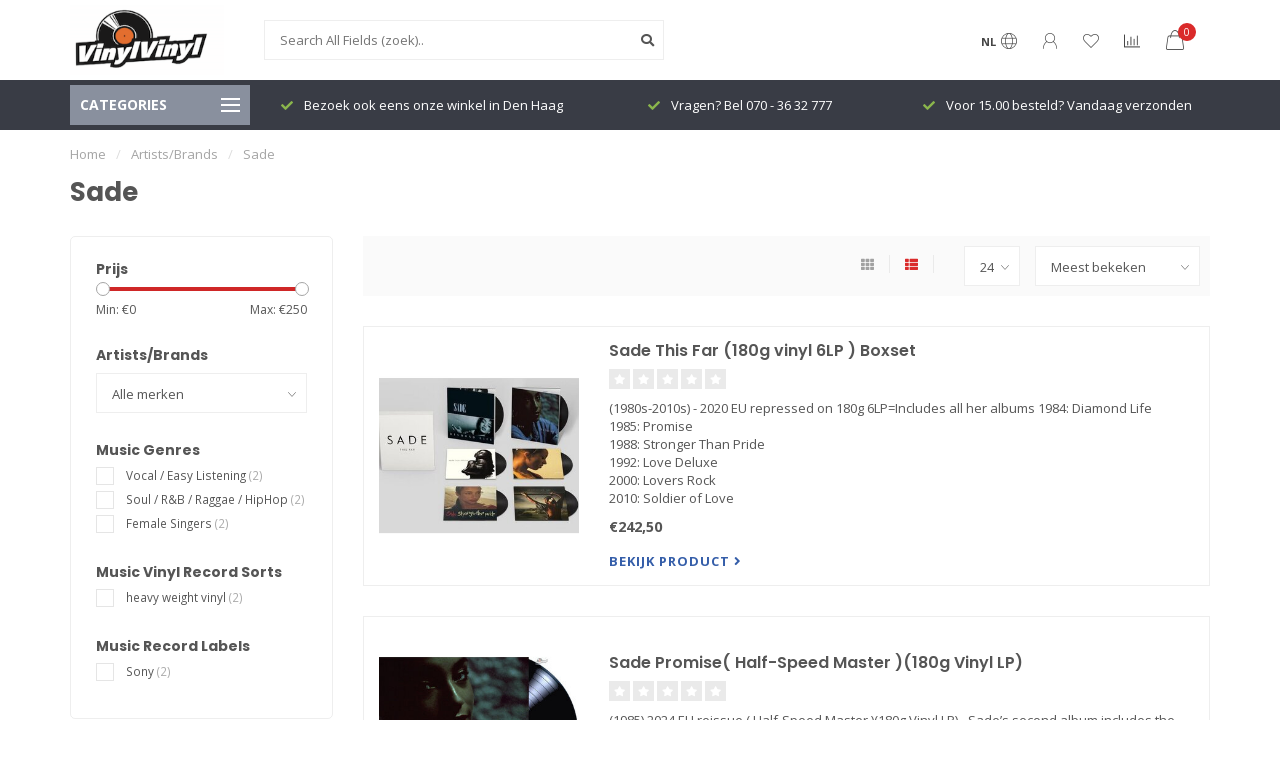

--- FILE ---
content_type: text/html;charset=utf-8
request_url: https://www.vinylvinyl.nl/brands/sade/
body_size: 18416
content:
<!DOCTYPE html>
<html lang="nl">
  <head>
    
    <!--
        
        Theme Nova | v1.1.0.07092001_1
        Theme designed and created by Dyvelopment - We are true e-commerce heroes!
        
        For custom Lightspeed eCom work like custom design or development,
        please contact us at www.dyvelopment.com

          _____                  _                                  _   
         |  __ \                | |                                | |  
         | |  | |_   ___   _____| | ___  _ __  _ __ ___   ___ _ __ | |_ 
         | |  | | | | \ \ / / _ \ |/ _ \| '_ \| '_ ` _ \ / _ \ '_ \| __|
         | |__| | |_| |\ V /  __/ | (_) | |_) | | | | | |  __/ | | | |_ 
         |_____/ \__, | \_/ \___|_|\___/| .__/|_| |_| |_|\___|_| |_|\__|
                  __/ |                 | |                             
                 |___/                  |_|                             
    -->
    
    <meta charset="utf-8"/>
<!-- [START] 'blocks/head.rain' -->
<!--

  (c) 2008-2026 Lightspeed Netherlands B.V.
  http://www.lightspeedhq.com
  Generated: 24-01-2026 @ 00:57:30

-->
<link rel="canonical" href="https://www.vinylvinyl.nl/brands/sade/"/>
<link rel="alternate" href="https://www.vinylvinyl.nl/index.rss" type="application/rss+xml" title="Nieuwe producten"/>
<meta name="robots" content="noodp,noydir"/>
<meta name="google-site-verification" content="gwmSw9NRHsUuGbrH_PaazBL1C3PZ91MUqkEPmsqt5Mk"/>
<meta name="google-site-verification" content="RyD-s3r_5Gv9QWW00Oim8ZRgaR8iSaN_Os6lcaW1q0g"/>
<meta property="og:url" content="https://www.vinylvinyl.nl/brands/sade/?source=facebook"/>
<meta property="og:site_name" content="VinylVinyl"/>
<meta property="og:title" content="Sade"/>
<meta property="og:description" content="Sade: An English band, formed in London and active between 1982 and 2011. Three of their members were originally from Kingston upon Hull in the East Riding of Y"/>
<!--[if lt IE 9]>
<script src="https://cdn.webshopapp.com/assets/html5shiv.js?2025-02-20"></script>
<![endif]-->
<!-- [END] 'blocks/head.rain' -->
    
        	  	              	    	         
        <title>Sade - VinylVinyl</title>
    
    <meta name="description" content="Sade: An English band, formed in London and active between 1982 and 2011. Three of their members were originally from Kingston upon Hull in the East Riding of Y" />
    <meta name="keywords" content="Sade, lp kopen, rega rp1, vinyl vinyl, vinyl lp, lp winkel, vinyl shop, vinyl den haag, vinyl, lp, grammofoonplaten, draaitafel, grado, project, mobile fidelity,music on vinyl, musiconvinyl, okki nokki, jazz lp, blues lp, pop lp, lp den haag, vinyl w" />
    
    <meta http-equiv="X-UA-Compatible" content="IE=edge">
    <meta name="viewport" content="width=device-width, initial-scale=1.0, maximum-scale=1.0, user-scalable=0">
    <meta name="apple-mobile-web-app-capable" content="yes">
    <meta name="apple-mobile-web-app-status-bar-style" content="black">
    
    <link rel="preconnect" href="https://ajax.googleapis.com">
		<link rel="preconnect" href="https://cdn.webshopapp.com/">
		<link rel="preconnect" href="https://cdn.webshopapp.com/">	
		<link rel="preconnect" href="https://fonts.googleapis.com">
		<link rel="preconnect" href="https://fonts.gstatic.com" crossorigin>
    <link rel="dns-prefetch" href="https://ajax.googleapis.com">
		<link rel="dns-prefetch" href="https://cdn.webshopapp.com/">
		<link rel="dns-prefetch" href="https://cdn.webshopapp.com/">	
		<link rel="dns-prefetch" href="https://fonts.googleapis.com">
		<link rel="dns-prefetch" href="https://fonts.gstatic.com" crossorigin>

    <link rel="shortcut icon" href="https://cdn.webshopapp.com/shops/13847/themes/181477/v/1750242/assets/favicon.ico?20230224161938" type="image/x-icon" />
    
    <script src="//ajax.googleapis.com/ajax/libs/jquery/1.12.4/jquery.min.js"></script>
    <script>window.jQuery || document.write('<script src="https://cdn.webshopapp.com/shops/13847/themes/181477/assets/jquery-1-12-4-min.js?20260105103048">\x3C/script>')</script>
    
    <script>!navigator.userAgent.match('MSIE 10.0;') || document.write('<script src="https://cdn.webshopapp.com/shops/13847/themes/181477/assets/proto-polyfill.js?20260105103048">\x3C/script>')</script>
    <script>if(navigator.userAgent.indexOf("MSIE ") > -1 || navigator.userAgent.indexOf("Trident/") > -1) { document.write('<script src="https://cdn.webshopapp.com/shops/13847/themes/181477/assets/intersection-observer-polyfill.js?20260105103048">\x3C/script>') }</script>
    
    <link href="//fonts.googleapis.com/css?family=Open%20Sans:400,300,600,700|Poppins:300,400,600,700" rel="preload" as="style">
    <link href="//fonts.googleapis.com/css?family=Open%20Sans:400,300,600,700|Poppins:300,400,600,700" rel="stylesheet">
    
    <link rel="preload" href="https://cdn.webshopapp.com/shops/13847/themes/181477/assets/fontawesome-5-min.css?20260105103048" as="style">
    <link rel="stylesheet" href="https://cdn.webshopapp.com/shops/13847/themes/181477/assets/fontawesome-5-min.css?20260105103048">
    
    <link rel="preload" href="https://cdn.webshopapp.com/shops/13847/themes/181477/assets/bootstrap-min.css?20260105103048" as="style">
    <link rel="stylesheet" href="https://cdn.webshopapp.com/shops/13847/themes/181477/assets/bootstrap-min.css?20260105103048">
    
    <link rel="preload" as="script" href="https://cdn.webshopapp.com/assets/gui.js?2025-02-20">
    <script src="https://cdn.webshopapp.com/assets/gui.js?2025-02-20"></script>
    
    <link rel="preload" as="script" href="https://cdn.webshopapp.com/assets/gui-responsive-2-0.js?2025-02-20">
    <script src="https://cdn.webshopapp.com/assets/gui-responsive-2-0.js?2025-02-20"></script>
    
        
        <link rel="preload" href="https://cdn.webshopapp.com/shops/13847/themes/181477/assets/style.css?20260105103048" as="style">
    <link rel="stylesheet" href="https://cdn.webshopapp.com/shops/13847/themes/181477/assets/style.css?20260105103048" />
        
    <!-- User defined styles -->
    <link rel="preload" href="https://cdn.webshopapp.com/shops/13847/themes/181477/assets/settings.css?20260105103048" as="style">
    <link rel="preload" href="https://cdn.webshopapp.com/shops/13847/themes/181477/assets/custom.css?20260105103048" as="style">
    <link rel="stylesheet" href="https://cdn.webshopapp.com/shops/13847/themes/181477/assets/settings.css?20260105103048" />
    <link rel="stylesheet" href="https://cdn.webshopapp.com/shops/13847/themes/181477/assets/custom.css?20260105103048" />
    
    <script>
   var productStorage = {};
   var theme = {};

  </script>    
    <link type="preload" src="https://cdn.webshopapp.com/shops/13847/themes/181477/assets/countdown-min.js?20260105103048" as="script">
    <link type="preload" src="https://cdn.webshopapp.com/shops/13847/themes/181477/assets/swiper-4-min.js?20260105103048" as="script">
    <link type="preload" src="https://cdn.webshopapp.com/shops/13847/themes/181477/assets/global.js?20260105103048" as="script">
    
            
      </head>
  <body class="layout-custom">
    <div class="body-content"><div class="overlay"><i class="fa fa-times"></i></div><header><div id="header-holder"><div class="container"><div id="header-content"><div class="header-left"><div class="categories-button small scroll scroll-nav hidden-sm hidden-xs hidden-xxs"><div class="nav-icon"><div class="bar1"></div><div class="bar3"></div><span>Menu</span></div></div><div id="mobilenav" class="categories-button small mobile visible-sm visible-xs visible-xxs"><div class="nav-icon"><div class="bar1"></div><div class="bar3"></div></div><span>Menu</span></div><span id="mobilesearch" class="visible-xxs visible-xs visible-sm"><a href="https://www.vinylvinyl.nl/"><i class="fa fa-search" aria-hidden="true"></i></a></span><a href="https://www.vinylvinyl.nl/" class="logo hidden-sm hidden-xs hidden-xxs"><img class="logo" src="https://cdn.webshopapp.com/shops/13847/themes/181477/assets/logo.png?20260105094337" alt="VinylVinyl - Speciaalzaak voor Vinyl, Draaitafels en alles daaromheen!"></a></div><div class="header-center"><div class="search hidden-sm hidden-xs hidden-xxs"><form action="https://www.vinylvinyl.nl/search/" class="searchform" method="get"><div class="search-holder"><input type="text" class="searchbox white" name="q" placeholder="Search All Fields (zoek).." autocomplete="off"><i class="fa fa-search" aria-hidden="true"></i><i class="fa fa-times clearsearch" aria-hidden="true"></i></div></form><div class="searchcontent hidden-xs hidden-xxs"><div class="searchresults"></div><div class="more"><a href="#" class="search-viewall">Bekijk alle resultaten <span>(0)</span></a></div><div class="noresults">Nothing Found</div></div></div><a href="https://www.vinylvinyl.nl/"><img class="logo hidden-lg hidden-md" src="https://cdn.webshopapp.com/shops/13847/themes/181477/assets/logo.png?20260105094337" alt="VinylVinyl - Speciaalzaak voor Vinyl, Draaitafels en alles daaromheen!"></a></div><div class="header-right text-right"><div class="user-actions hidden-sm hidden-xs hidden-xxs"><a href="#" class="header-link" data-fancy="fancy-locale-holder" data-fancy-type="flyout" data-tooltip title="Taal & Valuta" data-placement="bottom"><span class="current-lang">NL</span><i class="nova-icon nova-icon-globe"></i></a><a href="https://www.vinylvinyl.nl/account/" class="account header-link" data-fancy="fancy-account-holder" data-tooltip title="My account" data-placement="bottom"><!-- <img src="https://cdn.webshopapp.com/shops/13847/themes/181477/assets/icon-user.svg?20260105103048" alt="My account" class="icon"> --><i class="nova-icon nova-icon-user"></i></a><a href="https://www.vinylvinyl.nl/account/wishlist/" class="header-link" data-tooltip title="Verlanglijst" data-placement="bottom" data-fancy="fancy-account-holder"><i class="nova-icon nova-icon-heart"></i></a><a href="" class="header-link compare" data-fancy="fancy-compare-holder" data-fancy-type="flyout" data-tooltip title="Vergelijk" data-placement="bottom"><i class="nova-icon nova-icon-chart"></i></a><div class="fancy-box flyout fancy-compare-holder"><div class="fancy-compare"><div class="row"><div class="col-md-12"><h4>Vergelijk producten</h4></div><div class="col-md-12"><p>U heeft nog geen producten toegevoegd.</p></div></div></div></div><div class="fancy-box flyout fancy-locale-holder"><div class="fancy-locale"><div class=""><label for="">Kies uw taal</label><div class="flex-container middle"><div class="flex-col"><span class="flags nl"></span></div><div class="flex-col flex-grow-1"><select id="" class="fancy-select" onchange="document.location=this.options[this.selectedIndex].getAttribute('data-url')"><option lang="nl" title="Nederlands" data-url="https://www.vinylvinyl.nl/go/brand/162807" selected="selected">Nederlands</option></select></div></div></div><div class="margin-top-half"><label for="">Kies uw valuta</label><div class="flex-container middle"><div class="flex-col"><span><strong>€</strong></span></div><div class="flex-col flex-grow-1"><select id="" class="fancy-select" onchange="document.location=this.options[this.selectedIndex].getAttribute('data-url')"><option data-url="https://www.vinylvinyl.nl/session/currency/eur/" selected="selected">EUR</option></select></div></div></div></div></div></div><a href="https://www.vinylvinyl.nl/cart/" class="cart header-link" data-fancy="fancy-cart-holder"><div class="cart-icon"><i class="nova-icon nova-icon-shopping-bag"></i><span id="qty" class="highlight-bg cart-total-qty shopping-bag">0</span></div></a></div></div></div></div><div class="cf"></div><div class="subheader-holder"><div class="container"><div class="subheader"><nav class="subheader-nav hidden-sm hidden-xs hidden-xxs"><div class="categories-button main">
          Categories
          <div class="nav-icon"><div class="bar1"></div><div class="bar2"></div><div class="bar3"></div></div></div><div class="nav-main-holder"><ul class="nav-main"><li class="nav-main-item"><a href="https://www.vinylvinyl.nl/new-arrivals/" class="nav-main-item-name has-subs"><img src="https://cdn.webshopapp.com/shops/13847/files/424091570/35x35x1/image.jpg">
                                            New Arrivals
            </a><ul class="nav-main-sub fixed-width level-1"><li class="nav-main-item category-title"><h5>New Arrivals</h5></li><li class="nav-main-item"><a href="https://www.vinylvinyl.nl/new-arrivals/may-2025/" class="nav-sub-item-name">
              			May 2025
            			</a></li><li class="nav-main-item"><a href="https://www.vinylvinyl.nl/new-arrivals/febbruary-2025/" class="nav-sub-item-name">
              			Febbruary 2025
            			</a></li><li class="nav-main-item"><a href="https://www.vinylvinyl.nl/new-arrivals/december-2024/" class="nav-sub-item-name">
              			December 2024
            			</a></li><li class="nav-main-item"><a href="https://www.vinylvinyl.nl/new-arrivals/november-2024/" class="nav-sub-item-name">
              			November 2024
            			</a></li><li class="nav-main-item"><a href="https://www.vinylvinyl.nl/new-arrivals/october-2024/" class="nav-sub-item-name">
              			October 2024
            			</a></li><li class="nav-main-item"><a href="https://www.vinylvinyl.nl/new-arrivals/september-2024/" class="nav-sub-item-name">
              			September 2024
            			</a></li><li class="nav-main-item"><a href="https://www.vinylvinyl.nl/new-arrivals/august-2024/" class="nav-sub-item-name">
              			August 2024
            			</a></li><li class="nav-main-item"><a href="https://www.vinylvinyl.nl/new-arrivals/july-2024/" class="nav-sub-item-name">
              			July 2024
            			</a></li><li class="nav-main-item"><a href="https://www.vinylvinyl.nl/new-arrivals/june-2024/" class="nav-sub-item-name">
              			June 2024
            			</a></li><li class="nav-main-item"><a href="https://www.vinylvinyl.nl/new-arrivals/may-2024/" class="nav-sub-item-name">
              			May 2024
            			</a></li><li class="nav-main-item"><a href="https://www.vinylvinyl.nl/new-arrivals/april-2024/" class="nav-sub-item-name">
              			April 2024
            			</a></li><li class="nav-main-item"><a href="https://www.vinylvinyl.nl/new-arrivals/februray-2024/" class="nav-sub-item-name">
              			Februray 2024
            			</a></li><li class="nav-main-item"><a href="https://www.vinylvinyl.nl/new-arrivals/january-2024/" class="nav-sub-item-name">
              			January 2024
            			</a></li><li class="nav-main-item"><a href="https://www.vinylvinyl.nl/new-arrivals/december-2023/" class="nav-sub-item-name">
              			December 2023
            			</a></li><li class="nav-main-item"><a href="https://www.vinylvinyl.nl/new-arrivals/october-2023/" class="nav-sub-item-name">
              			October 2023
            			</a></li><li class="nav-main-item"><a href="https://www.vinylvinyl.nl/new-arrivals/christmas/" class="nav-sub-item-name">
              			Christmas
            			</a></li><li class="nav-main-item"><a href="https://www.vinylvinyl.nl/new-arrivals/september-2023/" class="nav-sub-item-name">
              			September 2023
            			</a></li></ul></li><li class="nav-main-item"><a href="https://www.vinylvinyl.nl/sales/" class="nav-main-item-name"><img src="https://cdn.webshopapp.com/shops/13847/themes/181477/assets/nav-cat-placeholder.png?20260105103048">
                                            Sales
            </a></li><li class="nav-main-item"><a href="https://www.vinylvinyl.nl/music-store/" class="nav-main-item-name has-subs"><img src="https://cdn.webshopapp.com/shops/13847/files/424137888/35x35x1/image.jpg">
                                            Music Store
            </a><ul class="nav-main-sub fixed-width level-1"><li class="nav-main-item category-title"><h5>Music Store</h5></li><li class="nav-main-item"><a href="https://www.vinylvinyl.nl/music-store/female-singer/" class="nav-sub-item-name">
              			Female Singer
            			</a></li><li class="nav-main-item"><a href="https://www.vinylvinyl.nl/music-store/classical-opera/" class="nav-sub-item-name">
              			Classical/Opera
            			</a></li><li class="nav-main-item"><a href="https://www.vinylvinyl.nl/music-store/jazz/" class="nav-sub-item-name has-subs">
              			Jazz
            			</a><ul class="nav-main-sub fixed-width level-2"><li class="nav-main-item category-title"><h5>Jazz</h5></li><li class="nav-main-item"><a href="https://www.vinylvinyl.nl/music-store/jazz/jazz-fusion/" class="nav-sub-item-name">
                        Jazz Fusion
                      </a></li><li class="nav-main-item"><a href="https://www.vinylvinyl.nl/music-store/jazz/blues/" class="nav-sub-item-name">
                        Blues
                      </a></li></ul></li><li class="nav-main-item"><a href="https://www.vinylvinyl.nl/music-store/rock/" class="nav-sub-item-name has-subs">
              			Rock
            			</a><ul class="nav-main-sub fixed-width level-2"><li class="nav-main-item category-title"><h5>Rock</h5></li><li class="nav-main-item"><a href="https://www.vinylvinyl.nl/music-store/rock/metal-alternative-metal/" class="nav-sub-item-name">
                        Metal/Alternative Metal 
                      </a></li><li class="nav-main-item"><a href="https://www.vinylvinyl.nl/music-store/rock/alternative-new-wave-art-rock/" class="nav-sub-item-name">
                        Alternative, New wave, Art-Rock
                      </a></li><li class="nav-main-item"><a href="https://www.vinylvinyl.nl/music-store/rock/britpop/" class="nav-sub-item-name">
                        Britpop
                      </a></li></ul></li><li class="nav-main-item"><a href="https://www.vinylvinyl.nl/music-store/r-b-soul-funk/" class="nav-sub-item-name has-subs">
              			R&amp;B/Soul/Funk
            			</a><ul class="nav-main-sub fixed-width level-2"><li class="nav-main-item category-title"><h5>R&amp;B/Soul/Funk</h5></li><li class="nav-main-item"><a href="https://www.vinylvinyl.nl/music-store/r-b-soul-funk/hip-hop-rap/" class="nav-sub-item-name">
                        HIP-HOP/RAP
                      </a></li><li class="nav-main-item"><a href="https://www.vinylvinyl.nl/music-store/r-b-soul-funk/reggae/" class="nav-sub-item-name">
                        Reggae
                      </a></li></ul></li><li class="nav-main-item"><a href="https://www.vinylvinyl.nl/music-store/vocal-easy-listening/" class="nav-sub-item-name has-subs">
              			Vocal/Easy Listening
            			</a><ul class="nav-main-sub fixed-width level-2"><li class="nav-main-item category-title"><h5>Vocal/Easy Listening</h5></li><li class="nav-main-item"><a href="https://www.vinylvinyl.nl/music-store/vocal-easy-listening/country-folk/" class="nav-sub-item-name">
                        Country &amp; Folk
                      </a></li><li class="nav-main-item"><a href="https://www.vinylvinyl.nl/music-store/vocal-easy-listening/singer-songwriter/" class="nav-sub-item-name">
                        Singer-Songwriter
                      </a></li></ul></li><li class="nav-main-item"><a href="https://www.vinylvinyl.nl/music-store/soundtrack/" class="nav-sub-item-name">
              			Soundtrack
            			</a></li><li class="nav-main-item"><a href="https://www.vinylvinyl.nl/music-store/french-chansons/" class="nav-sub-item-name">
              			French Chansons
            			</a></li><li class="nav-main-item"><a href="https://www.vinylvinyl.nl/music-store/electronica/" class="nav-sub-item-name">
              			Electronica
            			</a></li><li class="nav-main-item"><a href="https://www.vinylvinyl.nl/music-store/nederlands-belgisch/" class="nav-sub-item-name">
              			Nederlands/Belgisch
            			</a></li><li class="nav-main-item"><a href="https://www.vinylvinyl.nl/music-store/pop/" class="nav-sub-item-name">
              			POP
            			</a></li><li class="nav-main-item"><a href="https://www.vinylvinyl.nl/music-store/world/" class="nav-sub-item-name">
              			World
            			</a></li><li class="nav-main-item"><a href="https://www.vinylvinyl.nl/music-store/other/" class="nav-sub-item-name">
              			Other
            			</a></li><li class="nav-main-item"><a href="https://www.vinylvinyl.nl/music-store/compilation/" class="nav-sub-item-name">
              			Compilation 
            			</a></li><li class="nav-main-item"><a href="https://www.vinylvinyl.nl/music-store/the-2020s/" class="nav-sub-item-name">
              			The 2020s
            			</a></li><li class="nav-main-item"><a href="https://www.vinylvinyl.nl/music-store/the-2010s/" class="nav-sub-item-name">
              			The 2010s 
            			</a></li><li class="nav-main-item"><a href="https://www.vinylvinyl.nl/music-store/the-2000s/" class="nav-sub-item-name">
              			The 2000s
            			</a></li><li class="nav-main-item"><a href="https://www.vinylvinyl.nl/music-store/the-1990s/" class="nav-sub-item-name">
              			The 1990s
            			</a></li><li class="nav-main-item"><a href="https://www.vinylvinyl.nl/music-store/the-1980s/" class="nav-sub-item-name">
              			The 1980s
            			</a></li><li class="nav-main-item"><a href="https://www.vinylvinyl.nl/music-store/the-1970s/" class="nav-sub-item-name">
              			The 1970s
            			</a></li><li class="nav-main-item"><a href="https://www.vinylvinyl.nl/music-store/the-1960s/" class="nav-sub-item-name">
              			The 1960s
            			</a></li><li class="nav-main-item"><a href="https://www.vinylvinyl.nl/music-store/the-1950s/" class="nav-sub-item-name">
              			The 1950&#039;s
            			</a></li><li class="nav-main-item"><a href="https://www.vinylvinyl.nl/music-store/the-1940s30sbefore/" class="nav-sub-item-name">
              			The 1940s,30s,....before
            			</a></li></ul></li><li class="nav-main-item"><a href="https://www.vinylvinyl.nl/analog-store/" class="nav-main-item-name has-subs"><img src="https://cdn.webshopapp.com/shops/13847/files/424139182/35x35x1/image.jpg">
                                            Analog Store
            </a><ul class="nav-main-sub fixed-width level-1"><li class="nav-main-item category-title"><h5>Analog Store</h5></li><li class="nav-main-item"><a href="https://www.vinylvinyl.nl/analog-store/turntables/" class="nav-sub-item-name">
              			Turntables
            			</a></li><li class="nav-main-item"><a href="https://www.vinylvinyl.nl/analog-store/tonearms/" class="nav-sub-item-name">
              			Tonearms
            			</a></li><li class="nav-main-item"><a href="https://www.vinylvinyl.nl/analog-store/cartridges/" class="nav-sub-item-name has-subs">
              			Cartridges
            			</a><ul class="nav-main-sub fixed-width level-2"><li class="nav-main-item category-title"><h5>Cartridges</h5></li><li class="nav-main-item"><a href="https://www.vinylvinyl.nl/analog-store/cartridges/cartridges-for-djs/" class="nav-sub-item-name">
                        Cartridges for DJ&#039;s
                      </a></li><li class="nav-main-item"><a href="https://www.vinylvinyl.nl/analog-store/cartridges/cartridge-glossary/" class="nav-sub-item-name">
                        Cartridge Glossary
                      </a></li></ul></li><li class="nav-main-item"><a href="https://www.vinylvinyl.nl/analog-store/styli-needles/" class="nav-sub-item-name">
              			Styli (Needles)
            			</a></li><li class="nav-main-item"><a href="https://www.vinylvinyl.nl/analog-store/headshells-and-parts/" class="nav-sub-item-name">
              			Headshells and -Parts
            			</a></li><li class="nav-main-item"><a href="https://www.vinylvinyl.nl/analog-store/drive-belts/" class="nav-sub-item-name">
              			Drive Belts
            			</a></li><li class="nav-main-item"><a href="https://www.vinylvinyl.nl/analog-store/platters-mats/" class="nav-sub-item-name">
              			Platters &amp; Mats
            			</a></li><li class="nav-main-item"><a href="https://www.vinylvinyl.nl/analog-store/clamps/" class="nav-sub-item-name">
              			Clamps
            			</a></li><li class="nav-main-item"><a href="https://www.vinylvinyl.nl/analog-store/turntable-covers/" class="nav-sub-item-name">
              			(Turntable) Covers
            			</a></li><li class="nav-main-item"><a href="https://www.vinylvinyl.nl/analog-store/upgrades/" class="nav-sub-item-name">
              			Upgrades
            			</a></li><li class="nav-main-item"><a href="https://www.vinylvinyl.nl/analog-store/tools/" class="nav-sub-item-name">
              			Tools
            			</a></li><li class="nav-main-item"><a href="https://www.vinylvinyl.nl/analog-store/oils-and-lubricants/" class="nav-sub-item-name">
              			Oils and Lubricants
            			</a></li><li class="nav-main-item"><a href="https://www.vinylvinyl.nl/analog-store/spareparts/" class="nav-sub-item-name">
              			Spareparts
            			</a></li><li class="nav-main-item"><a href="https://www.vinylvinyl.nl/analog-store/testrecords/" class="nav-sub-item-name">
              			Testrecords
            			</a></li><li class="nav-main-item"><a href="https://www.vinylvinyl.nl/analog-store/accessories/" class="nav-sub-item-name">
              			Accessories
            			</a></li><li class="nav-main-item"><a href="https://www.vinylvinyl.nl/analog-store/storage-and-protection/" class="nav-sub-item-name">
              			Storage and Protection
            			</a></li><li class="nav-main-item"><a href="https://www.vinylvinyl.nl/analog-store/cleaning-tools/" class="nav-sub-item-name">
              			Cleaning Tools
            			</a></li><li class="nav-main-item"><a href="https://www.vinylvinyl.nl/analog-store/cleaning-fluids/" class="nav-sub-item-name">
              			Cleaning Fluids
            			</a></li><li class="nav-main-item"><a href="https://www.vinylvinyl.nl/analog-store/cleaning-machines/" class="nav-sub-item-name">
              			Cleaning Machines
            			</a></li></ul></li><li class="nav-main-item"><a href="https://www.vinylvinyl.nl/electronic-store/" class="nav-main-item-name has-subs"><img src="https://cdn.webshopapp.com/shops/13847/files/424139933/35x35x1/image.jpg">
                                            Electronic Store
            </a><ul class="nav-main-sub fixed-width level-1"><li class="nav-main-item category-title"><h5>Electronic Store</h5></li><li class="nav-main-item"><a href="https://www.vinylvinyl.nl/electronic-store/phonostages/" class="nav-sub-item-name">
              			Phonostages
            			</a></li><li class="nav-main-item"><a href="https://www.vinylvinyl.nl/electronic-store/pre-amplifiers/" class="nav-sub-item-name">
              			Pre Amplifiers
            			</a></li><li class="nav-main-item"><a href="https://www.vinylvinyl.nl/electronic-store/amplifiers/" class="nav-sub-item-name">
              			Amplifiers
            			</a></li><li class="nav-main-item"><a href="https://www.vinylvinyl.nl/electronic-store/motor-control/" class="nav-sub-item-name">
              			Motor Control
            			</a></li><li class="nav-main-item"><a href="https://www.vinylvinyl.nl/electronic-store/dacs-d-to-a-converters/" class="nav-sub-item-name">
              			DAC&#039;s / D to A Converters
            			</a></li><li class="nav-main-item"><a href="https://www.vinylvinyl.nl/electronic-store/usb/" class="nav-sub-item-name">
              			USB
            			</a></li><li class="nav-main-item"><a href="https://www.vinylvinyl.nl/electronic-store/power-cords-and-sockets/" class="nav-sub-item-name">
              			Power Cords and Sockets
            			</a></li><li class="nav-main-item"><a href="https://www.vinylvinyl.nl/electronic-store/bluetooth-wireless/" class="nav-sub-item-name">
              			BlueTooth wireless
            			</a></li></ul></li><li class="nav-main-item"><a href="https://www.vinylvinyl.nl/accessories-store/" class="nav-main-item-name has-subs"><img src="https://cdn.webshopapp.com/shops/13847/files/424145066/35x35x1/image.jpg">
                                            Accessories Store
            </a><ul class="nav-main-sub fixed-width level-1"><li class="nav-main-item category-title"><h5>Accessories Store</h5></li><li class="nav-main-item"><a href="https://www.vinylvinyl.nl/accessories-store/spikes-and-feet/" class="nav-sub-item-name">
              			Spikes and Feet
            			</a></li></ul></li><li class="nav-main-item"><a href="https://www.vinylvinyl.nl/cable-store/" class="nav-main-item-name has-subs"><img src="https://cdn.webshopapp.com/shops/13847/files/424146284/35x35x1/image.jpg">
                                            Cable Store
            </a><ul class="nav-main-sub fixed-width level-1"><li class="nav-main-item category-title"><h5>Cable Store</h5></li><li class="nav-main-item"><a href="https://www.vinylvinyl.nl/cable-store/phono-to-phono-cables/" class="nav-sub-item-name">
              			Phono to Phono Cables
            			</a></li><li class="nav-main-item"><a href="https://www.vinylvinyl.nl/cable-store/phono-to-jack-cables/" class="nav-sub-item-name">
              			Phono to Jack Cables
            			</a></li><li class="nav-main-item"><a href="https://www.vinylvinyl.nl/cable-store/jack-to-jack-cables/" class="nav-sub-item-name">
              			Jack to Jack Cables
            			</a></li><li class="nav-main-item"><a href="https://www.vinylvinyl.nl/cable-store/headphone-cables/" class="nav-sub-item-name">
              			Headphone Cables
            			</a></li><li class="nav-main-item"><a href="https://www.vinylvinyl.nl/cable-store/digital-cables/" class="nav-sub-item-name">
              			Digital Cables
            			</a></li><li class="nav-main-item"><a href="https://www.vinylvinyl.nl/cable-store/optical-cables/" class="nav-sub-item-name">
              			Optical Cables
            			</a></li><li class="nav-main-item"><a href="https://www.vinylvinyl.nl/cable-store/usb-cables/" class="nav-sub-item-name">
              			USB Cables
            			</a></li><li class="nav-main-item"><a href="https://www.vinylvinyl.nl/cable-store/ethernet-cables/" class="nav-sub-item-name">
              			Ethernet Cables
            			</a></li><li class="nav-main-item"><a href="https://www.vinylvinyl.nl/cable-store/hdmi-cables/" class="nav-sub-item-name">
              			HDMI Cables
            			</a></li><li class="nav-main-item"><a href="https://www.vinylvinyl.nl/cable-store/xlr-cables/" class="nav-sub-item-name">
              			XLR Cables
            			</a></li><li class="nav-main-item"><a href="https://www.vinylvinyl.nl/cable-store/aerial-cables/" class="nav-sub-item-name">
              			Aerial Cables
            			</a></li><li class="nav-main-item"><a href="https://www.vinylvinyl.nl/cable-store/subwoofer-cables/" class="nav-sub-item-name">
              			Subwoofer Cables
            			</a></li><li class="nav-main-item"><a href="https://www.vinylvinyl.nl/cable-store/power-cables/" class="nav-sub-item-name">
              			Power Cables
            			</a></li><li class="nav-main-item"><a href="https://www.vinylvinyl.nl/cable-store/loudspeaker-cables/" class="nav-sub-item-name">
              			Loudspeaker Cables
            			</a></li><li class="nav-main-item"><a href="https://www.vinylvinyl.nl/cable-store/connectors/" class="nav-sub-item-name">
              			Connectors
            			</a></li><li class="nav-main-item"><a href="https://www.vinylvinyl.nl/cable-store/tonearm-cables/" class="nav-sub-item-name">
              			Tonearm Cables
            			</a></li></ul></li><li class="nav-main-item"><a href="https://www.vinylvinyl.nl/headphone-store/" class="nav-main-item-name has-subs"><img src="https://cdn.webshopapp.com/shops/13847/files/424146507/35x35x1/image.jpg">
                                            Headphone Store
            </a><ul class="nav-main-sub fixed-width level-1"><li class="nav-main-item category-title"><h5>Headphone Store</h5></li><li class="nav-main-item"><a href="https://www.vinylvinyl.nl/headphone-store/headphones/" class="nav-sub-item-name">
              			Headphones
            			</a></li><li class="nav-main-item"><a href="https://www.vinylvinyl.nl/headphone-store/headphone-amplifiers/" class="nav-sub-item-name">
              			Headphone Amplifiers
            			</a></li><li class="nav-main-item"><a href="https://www.vinylvinyl.nl/headphone-store/headphone-accessories/" class="nav-sub-item-name">
              			Headphone Accessories
            			</a></li></ul></li><li class="nav-main-item"><a href="https://www.vinylvinyl.nl/brand-store/" class="nav-main-item-name has-subs"><img src="https://cdn.webshopapp.com/shops/13847/files/424147066/35x35x1/image.jpg">
                                            Brand Store
            </a><ul class="nav-main-sub fixed-width level-1"><li class="nav-main-item category-title"><h5>Brand Store</h5></li><li class="nav-main-item"><a href="https://www.vinylvinyl.nl/brand-store/artvinyl/" class="nav-sub-item-name">
              			ArtVinyl
            			</a></li><li class="nav-main-item"><a href="https://www.vinylvinyl.nl/brand-store/audio-engine/" class="nav-sub-item-name">
              			Audio Engine
            			</a></li><li class="nav-main-item"><a href="https://www.vinylvinyl.nl/brand-store/audio-technica/" class="nav-sub-item-name">
              			Audio Technica
            			</a></li><li class="nav-main-item"><a href="https://www.vinylvinyl.nl/brand-store/blue-horizon/" class="nav-sub-item-name">
              			Blue Horizon
            			</a></li><li class="nav-main-item"><a href="https://www.vinylvinyl.nl/brand-store/cambridge-audio/" class="nav-sub-item-name">
              			Cambridge Audio
            			</a></li><li class="nav-main-item"><a href="https://www.vinylvinyl.nl/brand-store/cardas/" class="nav-sub-item-name">
              			Cardas
            			</a></li><li class="nav-main-item"><a href="https://www.vinylvinyl.nl/brand-store/cdsoftcover/" class="nav-sub-item-name">
              			CDsoftcover
            			</a></li><li class="nav-main-item"><a href="https://www.vinylvinyl.nl/brand-store/clearaudio/" class="nav-sub-item-name">
              			Clearaudio
            			</a></li><li class="nav-main-item"><a href="https://www.vinylvinyl.nl/brand-store/clones-audio-hk/" class="nav-sub-item-name">
              			Clones Audio (HK)
            			</a></li><li class="nav-main-item"><a href="https://www.vinylvinyl.nl/brand-store/cover-company/" class="nav-sub-item-name">
              			Cover Company
            			</a></li><li class="nav-main-item"><a href="https://www.vinylvinyl.nl/brand-store/dayens/" class="nav-sub-item-name">
              			Dayens
            			</a></li><li class="nav-main-item"><a href="https://www.vinylvinyl.nl/brand-store/dynavector/" class="nav-sub-item-name">
              			Dynavector
            			</a></li><li class="nav-main-item"><a href="https://www.vinylvinyl.nl/brand-store/drfeickert/" class="nav-sub-item-name">
              			Dr.Feickert
            			</a></li><li class="nav-main-item"><a href="https://www.vinylvinyl.nl/brand-store/essential-audio-tools/" class="nav-sub-item-name">
              			Essential Audio Tools
            			</a></li><li class="nav-main-item"><a href="https://www.vinylvinyl.nl/brand-store/furutech/" class="nav-sub-item-name">
              			Furutech
            			</a></li><li class="nav-main-item"><a href="https://www.vinylvinyl.nl/brand-store/goldring/" class="nav-sub-item-name">
              			Goldring
            			</a></li><li class="nav-main-item"><a href="https://www.vinylvinyl.nl/brand-store/grado/" class="nav-sub-item-name">
              			Grado
            			</a></li><li class="nav-main-item"><a href="https://www.vinylvinyl.nl/brand-store/graham-slee/" class="nav-sub-item-name">
              			Graham Slee
            			</a></li><li class="nav-main-item"><a href="https://www.vinylvinyl.nl/brand-store/hana/" class="nav-sub-item-name">
              			Hana
            			</a></li><li class="nav-main-item"><a href="https://www.vinylvinyl.nl/brand-store/heed/" class="nav-sub-item-name">
              			Heed
            			</a></li><li class="nav-main-item"><a href="https://www.vinylvinyl.nl/brand-store/ifi/" class="nav-sub-item-name">
              			iFi
            			</a></li><li class="nav-main-item"><a href="https://www.vinylvinyl.nl/brand-store/jelco/" class="nav-sub-item-name">
              			Jelco
            			</a></li><li class="nav-main-item"><a href="https://www.vinylvinyl.nl/brand-store/knosti/" class="nav-sub-item-name">
              			Knosti
            			</a></li><li class="nav-main-item"><a href="https://www.vinylvinyl.nl/brand-store/loricraft/" class="nav-sub-item-name">
              			Loricraft
            			</a></li><li class="nav-main-item"><a href="https://www.vinylvinyl.nl/brand-store/michell-engineering/" class="nav-sub-item-name">
              			Michell Engineering
            			</a></li><li class="nav-main-item"><a href="https://www.vinylvinyl.nl/brand-store/mobile-fidelity-sound-lab-mofi-mfsl/" class="nav-sub-item-name">
              			Mobile Fidelity Sound Lab ( MOFI ) (MFSL)
            			</a></li><li class="nav-main-item"><a href="https://www.vinylvinyl.nl/brand-store/musical-fidelity/" class="nav-sub-item-name">
              			Musical Fidelity
            			</a></li><li class="nav-main-item"><a href="https://www.vinylvinyl.nl/brand-store/nagaoka/" class="nav-sub-item-name">
              			Nagaoka
            			</a></li><li class="nav-main-item"><a href="https://www.vinylvinyl.nl/brand-store/ogata-cable/" class="nav-sub-item-name">
              			Ogata Cable
            			</a></li><li class="nav-main-item"><a href="https://www.vinylvinyl.nl/brand-store/okki-nokki/" class="nav-sub-item-name">
              			Okki Nokki
            			</a></li><li class="nav-main-item"><a href="https://www.vinylvinyl.nl/brand-store/origin-live/" class="nav-sub-item-name">
              			Origin Live
            			</a></li><li class="nav-main-item"><a href="https://www.vinylvinyl.nl/brand-store/ortofon/" class="nav-sub-item-name">
              			Ortofon
            			</a></li><li class="nav-main-item"><a href="https://www.vinylvinyl.nl/brand-store/pebbles/" class="nav-sub-item-name">
              			Pebbles
            			</a></li><li class="nav-main-item"><a href="https://www.vinylvinyl.nl/brand-store/pro-ject/" class="nav-sub-item-name">
              			Pro-Ject
            			</a></li><li class="nav-main-item"><a href="https://www.vinylvinyl.nl/brand-store/qed-cable/" class="nav-sub-item-name">
              			QED Cable
            			</a></li><li class="nav-main-item"><a href="https://www.vinylvinyl.nl/brand-store/rega/" class="nav-sub-item-name">
              			Rega
            			</a></li><li class="nav-main-item"><a href="https://www.vinylvinyl.nl/brand-store/sonos/" class="nav-sub-item-name">
              			Sonos
            			</a></li><li class="nav-main-item"><a href="https://www.vinylvinyl.nl/brand-store/soundcare/" class="nav-sub-item-name">
              			Soundcare
            			</a></li><li class="nav-main-item"><a href="https://www.vinylvinyl.nl/brand-store/sumiko/" class="nav-sub-item-name">
              			Sumiko
            			</a></li><li class="nav-main-item"><a href="https://www.vinylvinyl.nl/brand-store/supra-cable/" class="nav-sub-item-name">
              			Supra Cable
            			</a></li><li class="nav-main-item"><a href="https://www.vinylvinyl.nl/brand-store/takumi/" class="nav-sub-item-name">
              			Takumi
            			</a></li><li class="nav-main-item"><a href="https://www.vinylvinyl.nl/brand-store/teac/" class="nav-sub-item-name">
              			Teac
            			</a></li><li class="nav-main-item"><a href="https://www.vinylvinyl.nl/brand-store/thorens/" class="nav-sub-item-name">
              			Thorens
            			</a></li><li class="nav-main-item"><a href="https://www.vinylvinyl.nl/brand-store/tonar/" class="nav-sub-item-name">
              			Tonar
            			</a></li><li class="nav-main-item"><a href="https://www.vinylvinyl.nl/brand-store/van-den-hul/" class="nav-sub-item-name">
              			van den Hul
            			</a></li><li class="nav-main-item"><a href="https://www.vinylvinyl.nl/brand-store/vibrapod/" class="nav-sub-item-name">
              			Vibrapod
            			</a></li><li class="nav-main-item"><a href="https://www.vinylvinyl.nl/brand-store/vpi/" class="nav-sub-item-name">
              			VPI
            			</a></li><li class="nav-main-item"><a href="https://www.vinylvinyl.nl/brand-store/watsons-vinylcare/" class="nav-sub-item-name">
              			Watsons VinylCare
            			</a></li><li class="nav-main-item"><a href="https://www.vinylvinyl.nl/brand-store/well-tempered-lab/" class="nav-sub-item-name">
              			Well Tempered Lab.
            			</a></li></ul></li><li class="nav-main-item"><a href="https://www.vinylvinyl.nl/test-record/" class="nav-main-item-name"><img src="https://cdn.webshopapp.com/shops/13847/files/424093756/35x35x1/image.jpg">
                                            Test Record
            </a></li><li class="nav-main-item"><a href="https://www.vinylvinyl.nl/contacts/" class="nav-main-item-name"><img src="https://cdn.webshopapp.com/shops/13847/files/424071555/35x35x1/image.jpg">
                                            Contacts
            </a></li><li class="nav-main-item"><a href="https://www.vinylvinyl.nl/giftcard-cadeaubon/" class="nav-main-item-name"><img src="https://cdn.webshopapp.com/shops/13847/files/424087415/35x35x1/image.jpg">
                                            Giftcard / Cadeaubon
            </a></li></ul></div></nav><div class="subheader-usps"><div class="usps-slider-holder" style="width:100%;"><div class="swiper-container usps-header with-header"><div class="swiper-wrapper"><div class="swiper-slide usp-block"><div><i class="fas fa-check"></i> Bezoek ook eens onze winkel in Den Haag
          </div></div><div class="swiper-slide usp-block"><div><i class="fas fa-check"></i> Vragen? Bel 070 - 36 32 777
          </div></div><div class="swiper-slide usp-block"><div><i class="fas fa-check"></i> Voor 15.00 besteld? Vandaag verzonden
          </div></div></div></div></div></div></div></div></div><div class="subnav-dimmed"></div></header><div class="breadcrumbs"><div class="container"><div class="row"><div class="col-md-12"><a href="https://www.vinylvinyl.nl/" title="Home">Home</a><span><span class="seperator">/</span><a href="https://www.vinylvinyl.nl/brands/"><span>Artists/Brands</span></a></span><span><span class="seperator">/</span><a href="https://www.vinylvinyl.nl/brands/sade/"><span>Sade</span></a></span></div></div></div></div><div id="collection-container" class="container collection"><div class="row "><div class="col-md-12"><h1 class="page-title">Sade</h1></div></div><div class=" content-box"><div class="row"><div class="col-md-3 sidebar"><div class="filters-sidebar gray-border margin-top rounded hidden-xxs hidden-xs hidden-sm"><form action="https://www.vinylvinyl.nl/brands/sade/" method="get" class="custom_filter_form sidebar"><input type="hidden" name="sort" value="popular" /><input type="hidden" name="brand" value="0" /><input type="hidden" name="mode" value="list" /><input type="hidden" name="limit" value="24" /><input type="hidden" name="sort" value="popular" /><input type="hidden" name="max" value="250" class="custom_filter_form_max" /><input type="hidden" name="min" value="0" class="custom_filter_form_min" /><div class="filter-holder"><div class="row"><div class="custom-filter-col"><div class="price-filter-block"><h5>Prijs</h5><div class="sidebar-filter-slider"><div class="collection-filter-price"></div></div><div class="price-filter-range cf"><div class="min">Min: €<span>0</span></div><div class="max">Max: €<span>250</span></div></div></div></div><div class="custom-filter-col"><div class="custom-filter-block"><h5>Artists/Brands</h5><select name="brand" onchange="$(this).closest('form').submit()"><option value="0" selected="selected">Alle merken</option><option value="162807">Sade</option></select></div></div><div class="custom-filter-col dynamic"><div class="custom-filter-block"><h5>Music Genres</h5><ul class="filter-values"><li class="" data-filter-group="3945"><input id="filter_23854" type="checkbox" name="filter[]" class="fancy-checkbox" value="23854"  /><label for="filter_23854">Vocal / Easy Listening <span>(2)</span></label></li><li class="" data-filter-group="3945"><input id="filter_23856" type="checkbox" name="filter[]" class="fancy-checkbox" value="23856"  /><label for="filter_23856">Soul / R&amp;B / Raggae / HipHop <span>(2)</span></label></li><li class="" data-filter-group="3945"><input id="filter_23862" type="checkbox" name="filter[]" class="fancy-checkbox" value="23862"  /><label for="filter_23862">Female Singers <span>(2)</span></label></li></ul></div></div><div class="custom-filter-col dynamic"><div class="custom-filter-block"><h5>Music Vinyl Record Sorts</h5><ul class="filter-values"><li class="" data-filter-group="3946"><input id="filter_23864" type="checkbox" name="filter[]" class="fancy-checkbox" value="23864"  /><label for="filter_23864">heavy weight vinyl  <span>(2)</span></label></li></ul></div></div><div class="custom-filter-col dynamic"><div class="custom-filter-block"><h5>Music Record Labels</h5><ul class="filter-values"><li class="" data-filter-group="3947"><input id="filter_432101" type="checkbox" name="filter[]" class="fancy-checkbox" value="432101"  /><label for="filter_432101">Sony  <span>(2)</span></label></li></ul></div></div></div></div></form></div><div class="sidebar-cats rowmargin hidden-sm hidden-xs hidden-xxs "><h4>Categories</h4><ul class="sub0"><li><div class="main-cat"><a href="https://www.vinylvinyl.nl/new-arrivals/">New Arrivals</a><span class="open-sub"></span></div><ul class="sub1"><li class=" nosubs"><div class="main-cat"><a href="https://www.vinylvinyl.nl/new-arrivals/may-2025/">May 2025 <span class="count">(27)</span></a></div></li><li class=" nosubs"><div class="main-cat"><a href="https://www.vinylvinyl.nl/new-arrivals/febbruary-2025/">Febbruary 2025 <span class="count">(31)</span></a></div></li><li class=" nosubs"><div class="main-cat"><a href="https://www.vinylvinyl.nl/new-arrivals/december-2024/">December 2024 <span class="count">(116)</span></a></div></li><li class=" nosubs"><div class="main-cat"><a href="https://www.vinylvinyl.nl/new-arrivals/november-2024/">November 2024 <span class="count">(27)</span></a></div></li><li class=" nosubs"><div class="main-cat"><a href="https://www.vinylvinyl.nl/new-arrivals/october-2024/">October 2024 <span class="count">(52)</span></a></div></li><li class=" nosubs"><div class="main-cat"><a href="https://www.vinylvinyl.nl/new-arrivals/september-2024/">September 2024 <span class="count">(68)</span></a></div></li><li class=" nosubs"><div class="main-cat"><a href="https://www.vinylvinyl.nl/new-arrivals/august-2024/">August 2024 <span class="count">(41)</span></a></div></li><li class=" nosubs"><div class="main-cat"><a href="https://www.vinylvinyl.nl/new-arrivals/july-2024/">July 2024 <span class="count">(38)</span></a></div></li><li class=" nosubs"><div class="main-cat"><a href="https://www.vinylvinyl.nl/new-arrivals/june-2024/">June 2024 <span class="count">(24)</span></a></div></li><li class=" nosubs"><div class="main-cat"><a href="https://www.vinylvinyl.nl/new-arrivals/may-2024/">May 2024 <span class="count">(99)</span></a></div></li><li class=" nosubs"><div class="main-cat"><a href="https://www.vinylvinyl.nl/new-arrivals/april-2024/">April 2024 <span class="count">(102)</span></a></div></li><li class=" nosubs"><div class="main-cat"><a href="https://www.vinylvinyl.nl/new-arrivals/februray-2024/">Februray 2024 <span class="count">(37)</span></a></div></li><li class=" nosubs"><div class="main-cat"><a href="https://www.vinylvinyl.nl/new-arrivals/january-2024/">January 2024 <span class="count">(60)</span></a></div></li><li class=" nosubs"><div class="main-cat"><a href="https://www.vinylvinyl.nl/new-arrivals/december-2023/">December 2023 <span class="count">(36)</span></a></div></li><li class=" nosubs"><div class="main-cat"><a href="https://www.vinylvinyl.nl/new-arrivals/october-2023/">October 2023 <span class="count">(23)</span></a></div></li><li class=" nosubs"><div class="main-cat"><a href="https://www.vinylvinyl.nl/new-arrivals/christmas/">Christmas <span class="count">(28)</span></a></div></li><li class=" nosubs"><div class="main-cat"><a href="https://www.vinylvinyl.nl/new-arrivals/september-2023/">September 2023 <span class="count">(119)</span></a></div></li></ul></li><li><div class="main-cat"><a href="https://www.vinylvinyl.nl/sales/">Sales</a></div></li><li><div class="main-cat"><a href="https://www.vinylvinyl.nl/music-store/">Music Store</a><span class="open-sub"></span></div><ul class="sub1"><li class=" nosubs"><div class="main-cat"><a href="https://www.vinylvinyl.nl/music-store/female-singer/">Female Singer <span class="count">(578)</span></a></div></li><li class=" nosubs"><div class="main-cat"><a href="https://www.vinylvinyl.nl/music-store/classical-opera/">Classical/Opera <span class="count">(116)</span></a></div></li><li class=""><div class="main-cat"><a href="https://www.vinylvinyl.nl/music-store/jazz/">Jazz <span class="count">(417)</span></a><span class="open-sub"></span></div><ul class="sub2"><li><div class="main-cat"><a href="https://www.vinylvinyl.nl/music-store/jazz/jazz-fusion/">Jazz Fusion</a></div></li><li><div class="main-cat"><a href="https://www.vinylvinyl.nl/music-store/jazz/blues/">Blues</a></div></li></ul></li><li class=""><div class="main-cat"><a href="https://www.vinylvinyl.nl/music-store/rock/">Rock <span class="count">(627)</span></a><span class="open-sub"></span></div><ul class="sub2"><li><div class="main-cat"><a href="https://www.vinylvinyl.nl/music-store/rock/metal-alternative-metal/">Metal/Alternative Metal </a></div></li><li><div class="main-cat"><a href="https://www.vinylvinyl.nl/music-store/rock/alternative-new-wave-art-rock/">Alternative, New wave, Art-Rock</a></div></li><li><div class="main-cat"><a href="https://www.vinylvinyl.nl/music-store/rock/britpop/">Britpop</a></div></li></ul></li><li class=""><div class="main-cat"><a href="https://www.vinylvinyl.nl/music-store/r-b-soul-funk/">R&amp;B/Soul/Funk <span class="count">(300)</span></a><span class="open-sub"></span></div><ul class="sub2"><li><div class="main-cat"><a href="https://www.vinylvinyl.nl/music-store/r-b-soul-funk/hip-hop-rap/">HIP-HOP/RAP</a></div></li><li><div class="main-cat"><a href="https://www.vinylvinyl.nl/music-store/r-b-soul-funk/reggae/">Reggae</a></div></li></ul></li><li class=""><div class="main-cat"><a href="https://www.vinylvinyl.nl/music-store/vocal-easy-listening/">Vocal/Easy Listening <span class="count">(229)</span></a><span class="open-sub"></span></div><ul class="sub2"><li><div class="main-cat"><a href="https://www.vinylvinyl.nl/music-store/vocal-easy-listening/country-folk/">Country &amp; Folk</a></div></li><li><div class="main-cat"><a href="https://www.vinylvinyl.nl/music-store/vocal-easy-listening/singer-songwriter/">Singer-Songwriter</a></div></li></ul></li><li class=" nosubs"><div class="main-cat"><a href="https://www.vinylvinyl.nl/music-store/soundtrack/">Soundtrack <span class="count">(141)</span></a></div></li><li class=" nosubs"><div class="main-cat"><a href="https://www.vinylvinyl.nl/music-store/french-chansons/">French Chansons <span class="count">(21)</span></a></div></li><li class=" nosubs"><div class="main-cat"><a href="https://www.vinylvinyl.nl/music-store/electronica/">Electronica <span class="count">(300)</span></a></div></li><li class=" nosubs"><div class="main-cat"><a href="https://www.vinylvinyl.nl/music-store/nederlands-belgisch/">Nederlands/Belgisch <span class="count">(197)</span></a></div></li><li class=" nosubs"><div class="main-cat"><a href="https://www.vinylvinyl.nl/music-store/pop/">POP <span class="count">(528)</span></a></div></li><li class=" nosubs"><div class="main-cat"><a href="https://www.vinylvinyl.nl/music-store/world/">World <span class="count">(64)</span></a></div></li><li class=" nosubs"><div class="main-cat"><a href="https://www.vinylvinyl.nl/music-store/other/">Other <span class="count">(277)</span></a></div></li><li class=" nosubs"><div class="main-cat"><a href="https://www.vinylvinyl.nl/music-store/compilation/">Compilation  <span class="count">(531)</span></a></div></li><li class=" nosubs"><div class="main-cat"><a href="https://www.vinylvinyl.nl/music-store/the-2020s/">The 2020s <span class="count">(37)</span></a></div></li><li class=" nosubs"><div class="main-cat"><a href="https://www.vinylvinyl.nl/music-store/the-2010s/">The 2010s  <span class="count">(1008)</span></a></div></li><li class=" nosubs"><div class="main-cat"><a href="https://www.vinylvinyl.nl/music-store/the-2000s/">The 2000s <span class="count">(487)</span></a></div></li><li class=" nosubs"><div class="main-cat"><a href="https://www.vinylvinyl.nl/music-store/the-1990s/">The 1990s <span class="count">(609)</span></a></div></li><li class=" nosubs"><div class="main-cat"><a href="https://www.vinylvinyl.nl/music-store/the-1980s/">The 1980s <span class="count">(643)</span></a></div></li><li class=" nosubs"><div class="main-cat"><a href="https://www.vinylvinyl.nl/music-store/the-1970s/">The 1970s <span class="count">(758)</span></a></div></li><li class=" nosubs"><div class="main-cat"><a href="https://www.vinylvinyl.nl/music-store/the-1960s/">The 1960s <span class="count">(553)</span></a></div></li><li class=" nosubs"><div class="main-cat"><a href="https://www.vinylvinyl.nl/music-store/the-1950s/">The 1950&#039;s <span class="count">(292)</span></a></div></li><li class=" nosubs"><div class="main-cat"><a href="https://www.vinylvinyl.nl/music-store/the-1940s30sbefore/">The 1940s,30s,....before <span class="count">(2)</span></a></div></li></ul></li><li><div class="main-cat"><a href="https://www.vinylvinyl.nl/analog-store/">Analog Store</a><span class="open-sub"></span></div><ul class="sub1"><li class=" nosubs"><div class="main-cat"><a href="https://www.vinylvinyl.nl/analog-store/turntables/">Turntables <span class="count">(33)</span></a></div></li><li class=" nosubs"><div class="main-cat"><a href="https://www.vinylvinyl.nl/analog-store/tonearms/">Tonearms <span class="count">(10)</span></a></div></li><li class=""><div class="main-cat"><a href="https://www.vinylvinyl.nl/analog-store/cartridges/">Cartridges <span class="count">(69)</span></a><span class="open-sub"></span></div><ul class="sub2"><li><div class="main-cat"><a href="https://www.vinylvinyl.nl/analog-store/cartridges/cartridges-for-djs/">Cartridges for DJ&#039;s</a></div></li><li><div class="main-cat"><a href="https://www.vinylvinyl.nl/analog-store/cartridges/cartridge-glossary/">Cartridge Glossary</a></div></li></ul></li><li class=" nosubs"><div class="main-cat"><a href="https://www.vinylvinyl.nl/analog-store/styli-needles/">Styli (Needles) <span class="count">(61)</span></a></div></li><li class=" nosubs"><div class="main-cat"><a href="https://www.vinylvinyl.nl/analog-store/headshells-and-parts/">Headshells and -Parts <span class="count">(20)</span></a></div></li><li class=" nosubs"><div class="main-cat"><a href="https://www.vinylvinyl.nl/analog-store/drive-belts/">Drive Belts <span class="count">(29)</span></a></div></li><li class=" nosubs"><div class="main-cat"><a href="https://www.vinylvinyl.nl/analog-store/platters-mats/">Platters &amp; Mats <span class="count">(19)</span></a></div></li><li class=" nosubs"><div class="main-cat"><a href="https://www.vinylvinyl.nl/analog-store/clamps/">Clamps <span class="count">(14)</span></a></div></li><li class=" nosubs"><div class="main-cat"><a href="https://www.vinylvinyl.nl/analog-store/turntable-covers/">(Turntable) Covers <span class="count">(17)</span></a></div></li><li class=" nosubs"><div class="main-cat"><a href="https://www.vinylvinyl.nl/analog-store/upgrades/">Upgrades <span class="count">(20)</span></a></div></li><li class=" nosubs"><div class="main-cat"><a href="https://www.vinylvinyl.nl/analog-store/tools/">Tools <span class="count">(43)</span></a></div></li><li class=" nosubs"><div class="main-cat"><a href="https://www.vinylvinyl.nl/analog-store/oils-and-lubricants/">Oils and Lubricants <span class="count">(6)</span></a></div></li><li class=" nosubs"><div class="main-cat"><a href="https://www.vinylvinyl.nl/analog-store/spareparts/">Spareparts <span class="count">(9)</span></a></div></li><li class=" nosubs"><div class="main-cat"><a href="https://www.vinylvinyl.nl/analog-store/testrecords/">Testrecords <span class="count">(14)</span></a></div></li><li class=" nosubs"><div class="main-cat"><a href="https://www.vinylvinyl.nl/analog-store/accessories/">Accessories <span class="count">(48)</span></a></div></li><li class=" nosubs"><div class="main-cat"><a href="https://www.vinylvinyl.nl/analog-store/storage-and-protection/">Storage and Protection <span class="count">(72)</span></a></div></li><li class=" nosubs"><div class="main-cat"><a href="https://www.vinylvinyl.nl/analog-store/cleaning-tools/">Cleaning Tools <span class="count">(52)</span></a></div></li><li class=" nosubs"><div class="main-cat"><a href="https://www.vinylvinyl.nl/analog-store/cleaning-fluids/">Cleaning Fluids <span class="count">(27)</span></a></div></li><li class=" nosubs"><div class="main-cat"><a href="https://www.vinylvinyl.nl/analog-store/cleaning-machines/">Cleaning Machines <span class="count">(17)</span></a></div></li></ul></li><li><div class="main-cat"><a href="https://www.vinylvinyl.nl/electronic-store/">Electronic Store</a><span class="open-sub"></span></div><ul class="sub1"><li class=" nosubs"><div class="main-cat"><a href="https://www.vinylvinyl.nl/electronic-store/phonostages/">Phonostages <span class="count">(29)</span></a></div></li><li class=" nosubs"><div class="main-cat"><a href="https://www.vinylvinyl.nl/electronic-store/pre-amplifiers/">Pre Amplifiers <span class="count">(0)</span></a></div></li><li class=" nosubs"><div class="main-cat"><a href="https://www.vinylvinyl.nl/electronic-store/amplifiers/">Amplifiers <span class="count">(0)</span></a></div></li><li class=" nosubs"><div class="main-cat"><a href="https://www.vinylvinyl.nl/electronic-store/motor-control/">Motor Control <span class="count">(5)</span></a></div></li><li class=" nosubs"><div class="main-cat"><a href="https://www.vinylvinyl.nl/electronic-store/dacs-d-to-a-converters/">DAC&#039;s / D to A Converters <span class="count">(5)</span></a></div></li><li class=" nosubs"><div class="main-cat"><a href="https://www.vinylvinyl.nl/electronic-store/usb/">USB <span class="count">(5)</span></a></div></li><li class=" nosubs"><div class="main-cat"><a href="https://www.vinylvinyl.nl/electronic-store/power-cords-and-sockets/">Power Cords and Sockets <span class="count">(22)</span></a></div></li><li class=" nosubs"><div class="main-cat"><a href="https://www.vinylvinyl.nl/electronic-store/bluetooth-wireless/">BlueTooth wireless <span class="count">(1)</span></a></div></li></ul></li><li><div class="main-cat"><a href="https://www.vinylvinyl.nl/accessories-store/">Accessories Store</a><span class="open-sub"></span></div><ul class="sub1"><li class=" nosubs"><div class="main-cat"><a href="https://www.vinylvinyl.nl/accessories-store/spikes-and-feet/">Spikes and Feet <span class="count">(12)</span></a></div></li></ul></li><li><div class="main-cat"><a href="https://www.vinylvinyl.nl/cable-store/">Cable Store</a><span class="open-sub"></span></div><ul class="sub1"><li class=" nosubs"><div class="main-cat"><a href="https://www.vinylvinyl.nl/cable-store/phono-to-phono-cables/">Phono to Phono Cables <span class="count">(13)</span></a></div></li><li class=" nosubs"><div class="main-cat"><a href="https://www.vinylvinyl.nl/cable-store/phono-to-jack-cables/">Phono to Jack Cables <span class="count">(2)</span></a></div></li><li class=" nosubs"><div class="main-cat"><a href="https://www.vinylvinyl.nl/cable-store/jack-to-jack-cables/">Jack to Jack Cables <span class="count">(2)</span></a></div></li><li class=" nosubs"><div class="main-cat"><a href="https://www.vinylvinyl.nl/cable-store/headphone-cables/">Headphone Cables <span class="count">(6)</span></a></div></li><li class=" nosubs"><div class="main-cat"><a href="https://www.vinylvinyl.nl/cable-store/digital-cables/">Digital Cables <span class="count">(7)</span></a></div></li><li class=" nosubs"><div class="main-cat"><a href="https://www.vinylvinyl.nl/cable-store/optical-cables/">Optical Cables <span class="count">(8)</span></a></div></li><li class=" nosubs"><div class="main-cat"><a href="https://www.vinylvinyl.nl/cable-store/usb-cables/">USB Cables <span class="count">(4)</span></a></div></li><li class=" nosubs"><div class="main-cat"><a href="https://www.vinylvinyl.nl/cable-store/ethernet-cables/">Ethernet Cables <span class="count">(2)</span></a></div></li><li class=" nosubs"><div class="main-cat"><a href="https://www.vinylvinyl.nl/cable-store/hdmi-cables/">HDMI Cables <span class="count">(6)</span></a></div></li><li class=" nosubs"><div class="main-cat"><a href="https://www.vinylvinyl.nl/cable-store/xlr-cables/">XLR Cables <span class="count">(2)</span></a></div></li><li class=" nosubs"><div class="main-cat"><a href="https://www.vinylvinyl.nl/cable-store/aerial-cables/">Aerial Cables <span class="count">(0)</span></a></div></li><li class=" nosubs"><div class="main-cat"><a href="https://www.vinylvinyl.nl/cable-store/subwoofer-cables/">Subwoofer Cables <span class="count">(6)</span></a></div></li><li class=" nosubs"><div class="main-cat"><a href="https://www.vinylvinyl.nl/cable-store/power-cables/">Power Cables <span class="count">(9)</span></a></div></li><li class=" nosubs"><div class="main-cat"><a href="https://www.vinylvinyl.nl/cable-store/loudspeaker-cables/">Loudspeaker Cables <span class="count">(15)</span></a></div></li><li class=" nosubs"><div class="main-cat"><a href="https://www.vinylvinyl.nl/cable-store/connectors/">Connectors <span class="count">(16)</span></a></div></li><li class=" nosubs"><div class="main-cat"><a href="https://www.vinylvinyl.nl/cable-store/tonearm-cables/">Tonearm Cables <span class="count">(8)</span></a></div></li></ul></li><li><div class="main-cat"><a href="https://www.vinylvinyl.nl/headphone-store/">Headphone Store</a><span class="open-sub"></span></div><ul class="sub1"><li class=" nosubs"><div class="main-cat"><a href="https://www.vinylvinyl.nl/headphone-store/headphones/">Headphones <span class="count">(15)</span></a></div></li><li class=" nosubs"><div class="main-cat"><a href="https://www.vinylvinyl.nl/headphone-store/headphone-amplifiers/">Headphone Amplifiers <span class="count">(2)</span></a></div></li><li class=" nosubs"><div class="main-cat"><a href="https://www.vinylvinyl.nl/headphone-store/headphone-accessories/">Headphone Accessories <span class="count">(15)</span></a></div></li></ul></li><li><div class="main-cat"><a href="https://www.vinylvinyl.nl/brand-store/">Brand Store</a><span class="open-sub"></span></div><ul class="sub1"><li class=" nosubs"><div class="main-cat"><a href="https://www.vinylvinyl.nl/brand-store/artvinyl/">ArtVinyl <span class="count">(4)</span></a></div></li><li class=" nosubs"><div class="main-cat"><a href="https://www.vinylvinyl.nl/brand-store/audio-engine/">Audio Engine <span class="count">(0)</span></a></div></li><li class=" nosubs"><div class="main-cat"><a href="https://www.vinylvinyl.nl/brand-store/audio-technica/">Audio Technica <span class="count">(30)</span></a></div></li><li class=" nosubs"><div class="main-cat"><a href="https://www.vinylvinyl.nl/brand-store/blue-horizon/">Blue Horizon <span class="count">(4)</span></a></div></li><li class=" nosubs"><div class="main-cat"><a href="https://www.vinylvinyl.nl/brand-store/cambridge-audio/">Cambridge Audio <span class="count">(2)</span></a></div></li><li class=" nosubs"><div class="main-cat"><a href="https://www.vinylvinyl.nl/brand-store/cardas/">Cardas <span class="count">(5)</span></a></div></li><li class=" nosubs"><div class="main-cat"><a href="https://www.vinylvinyl.nl/brand-store/cdsoftcover/">CDsoftcover <span class="count">(18)</span></a></div></li><li class=" nosubs"><div class="main-cat"><a href="https://www.vinylvinyl.nl/brand-store/clearaudio/">Clearaudio <span class="count">(53)</span></a></div></li><li class=" nosubs"><div class="main-cat"><a href="https://www.vinylvinyl.nl/brand-store/clones-audio-hk/">Clones Audio (HK) <span class="count">(0)</span></a></div></li><li class=" nosubs"><div class="main-cat"><a href="https://www.vinylvinyl.nl/brand-store/cover-company/">Cover Company <span class="count">(8)</span></a></div></li><li class=" nosubs"><div class="main-cat"><a href="https://www.vinylvinyl.nl/brand-store/dayens/">Dayens <span class="count">(0)</span></a></div></li><li class=" nosubs"><div class="main-cat"><a href="https://www.vinylvinyl.nl/brand-store/dynavector/">Dynavector <span class="count">(1)</span></a></div></li><li class=" nosubs"><div class="main-cat"><a href="https://www.vinylvinyl.nl/brand-store/drfeickert/">Dr.Feickert <span class="count">(1)</span></a></div></li><li class=" nosubs"><div class="main-cat"><a href="https://www.vinylvinyl.nl/brand-store/essential-audio-tools/">Essential Audio Tools <span class="count">(12)</span></a></div></li><li class=" nosubs"><div class="main-cat"><a href="https://www.vinylvinyl.nl/brand-store/furutech/">Furutech <span class="count">(12)</span></a></div></li><li class=" nosubs"><div class="main-cat"><a href="https://www.vinylvinyl.nl/brand-store/goldring/">Goldring <span class="count">(18)</span></a></div></li><li class=" nosubs"><div class="main-cat"><a href="https://www.vinylvinyl.nl/brand-store/grado/">Grado <span class="count">(38)</span></a></div></li><li class=" nosubs"><div class="main-cat"><a href="https://www.vinylvinyl.nl/brand-store/graham-slee/">Graham Slee <span class="count">(5)</span></a></div></li><li class=" nosubs"><div class="main-cat"><a href="https://www.vinylvinyl.nl/brand-store/hana/">Hana <span class="count">(4)</span></a></div></li><li class=" nosubs"><div class="main-cat"><a href="https://www.vinylvinyl.nl/brand-store/heed/">Heed <span class="count">(0)</span></a></div></li><li class=" nosubs"><div class="main-cat"><a href="https://www.vinylvinyl.nl/brand-store/ifi/">iFi <span class="count">(5)</span></a></div></li><li class=" nosubs"><div class="main-cat"><a href="https://www.vinylvinyl.nl/brand-store/jelco/">Jelco <span class="count">(1)</span></a></div></li><li class=" nosubs"><div class="main-cat"><a href="https://www.vinylvinyl.nl/brand-store/knosti/">Knosti <span class="count">(9)</span></a></div></li><li class=" nosubs"><div class="main-cat"><a href="https://www.vinylvinyl.nl/brand-store/loricraft/">Loricraft <span class="count">(0)</span></a></div></li><li class=" nosubs"><div class="main-cat"><a href="https://www.vinylvinyl.nl/brand-store/michell-engineering/">Michell Engineering <span class="count">(13)</span></a></div></li><li class=" nosubs"><div class="main-cat"><a href="https://www.vinylvinyl.nl/brand-store/mobile-fidelity-sound-lab-mofi-mfsl/">Mobile Fidelity Sound Lab ( MOFI ) (MFSL) <span class="count">(76)</span></a></div></li><li class=" nosubs"><div class="main-cat"><a href="https://www.vinylvinyl.nl/brand-store/musical-fidelity/">Musical Fidelity <span class="count">(2)</span></a></div></li><li class=" nosubs"><div class="main-cat"><a href="https://www.vinylvinyl.nl/brand-store/nagaoka/">Nagaoka <span class="count">(10)</span></a></div></li><li class=" nosubs"><div class="main-cat"><a href="https://www.vinylvinyl.nl/brand-store/ogata-cable/">Ogata Cable <span class="count">(13)</span></a></div></li><li class=" nosubs"><div class="main-cat"><a href="https://www.vinylvinyl.nl/brand-store/okki-nokki/">Okki Nokki <span class="count">(15)</span></a></div></li><li class=" nosubs"><div class="main-cat"><a href="https://www.vinylvinyl.nl/brand-store/origin-live/">Origin Live <span class="count">(4)</span></a></div></li><li class=" nosubs"><div class="main-cat"><a href="https://www.vinylvinyl.nl/brand-store/ortofon/">Ortofon <span class="count">(56)</span></a></div></li><li class=" nosubs"><div class="main-cat"><a href="https://www.vinylvinyl.nl/brand-store/pebbles/">Pebbles <span class="count">(9)</span></a></div></li><li class=" nosubs"><div class="main-cat"><a href="https://www.vinylvinyl.nl/brand-store/pro-ject/">Pro-Ject <span class="count">(76)</span></a></div></li><li class=" nosubs"><div class="main-cat"><a href="https://www.vinylvinyl.nl/brand-store/qed-cable/">QED Cable <span class="count">(49)</span></a></div></li><li class=" nosubs"><div class="main-cat"><a href="https://www.vinylvinyl.nl/brand-store/rega/">Rega <span class="count">(24)</span></a></div></li><li class=" nosubs"><div class="main-cat"><a href="https://www.vinylvinyl.nl/brand-store/sonos/">Sonos <span class="count">(0)</span></a></div></li><li class=" nosubs"><div class="main-cat"><a href="https://www.vinylvinyl.nl/brand-store/soundcare/">Soundcare <span class="count">(2)</span></a></div></li><li class=" nosubs"><div class="main-cat"><a href="https://www.vinylvinyl.nl/brand-store/sumiko/">Sumiko <span class="count">(6)</span></a></div></li><li class=" nosubs"><div class="main-cat"><a href="https://www.vinylvinyl.nl/brand-store/supra-cable/">Supra Cable <span class="count">(16)</span></a></div></li><li class=" nosubs"><div class="main-cat"><a href="https://www.vinylvinyl.nl/brand-store/takumi/">Takumi <span class="count">(4)</span></a></div></li><li class=" nosubs"><div class="main-cat"><a href="https://www.vinylvinyl.nl/brand-store/teac/">Teac <span class="count">(0)</span></a></div></li><li class=" nosubs"><div class="main-cat"><a href="https://www.vinylvinyl.nl/brand-store/thorens/">Thorens <span class="count">(7)</span></a></div></li><li class=" nosubs"><div class="main-cat"><a href="https://www.vinylvinyl.nl/brand-store/tonar/">Tonar <span class="count">(22)</span></a></div></li><li class=" nosubs"><div class="main-cat"><a href="https://www.vinylvinyl.nl/brand-store/van-den-hul/">van den Hul <span class="count">(5)</span></a></div></li><li class=" nosubs"><div class="main-cat"><a href="https://www.vinylvinyl.nl/brand-store/vibrapod/">Vibrapod <span class="count">(3)</span></a></div></li><li class=" nosubs"><div class="main-cat"><a href="https://www.vinylvinyl.nl/brand-store/vpi/">VPI <span class="count">(2)</span></a></div></li><li class=" nosubs"><div class="main-cat"><a href="https://www.vinylvinyl.nl/brand-store/watsons-vinylcare/">Watsons VinylCare <span class="count">(11)</span></a></div></li><li class=" nosubs"><div class="main-cat"><a href="https://www.vinylvinyl.nl/brand-store/well-tempered-lab/">Well Tempered Lab. <span class="count">(2)</span></a></div></li></ul></li><li><div class="main-cat"><a href="https://www.vinylvinyl.nl/test-record/">Test Record</a></div></li><li><div class="main-cat"><a href="https://www.vinylvinyl.nl/contacts/">Contacts</a></div></li><li><div class="main-cat"><a href="https://www.vinylvinyl.nl/giftcard-cadeaubon/">Giftcard / Cadeaubon</a></div></li></ul></div><div class="sidebar-usps rowmargin hidden-sm hidden-xs hidden-xxs"><ul><li><i class="fas fa-check"></i><h4>Voor 15.00u besteld?</h4> Dan wordt je bestelling vandaag verzonden</li><li><i class="fas fa-check"></i><h4>Een echte winkel</h4> Kom ook eens bij ons langs in Den Haag</li><li><i class="fas fa-check"></i><h4>Klantenservice?</h4> Bel 070 - 36 32 777 voor vragen, tips of advies</li></ul></div></div><div class="col-md-9"><div class="row"></div><div class="row"><div class="col-md-12 margin-top"><div class="custom-filters-holder"><div class=""><form id="sort_filters" class="filters-top standalone"><a href="https://www.vinylvinyl.nl/brands/sade/?mode=grid" class=""><i class="fa fa-th"></i></a><a href="https://www.vinylvinyl.nl/brands/sade/" class="active"><i class="fa fa-th-list"></i></a><input type="hidden" name="sort" value="popular" /><input type="hidden" name="brand" value="0" /><input type="hidden" name="mode" value="list" /><input type="hidden" name="sort" value="popular" /><input type="hidden" name="max" value="250" id="custom_filter_form_max" /><input type="hidden" name="min" value="0" id="custom_filter_form_min" /><select name="limit" onchange="$('#sort_filters').submit();"><option value="24">24</option><option value="6">6</option><option value="12">12</option><option value="36">36</option><option value="72">72</option></select><select name="sort" onchange="$('#sort_filters').submit();" id="xxaa"><option value="popular" selected="selected">Meest bekeken</option><option value="newest">Nieuwste producten</option><option value="lowest">Laagste prijs</option><option value="highest">Hoogste prijs</option><option value="asc">Naam oplopend</option><option value="desc">Naam aflopend</option></select></form></div><div class="custom-filters-selected"></div></div></div></div><div class="row collection-products-row product-grid static-products-holder"><div class="col-md-12 rowmargin"><div class="product-list-holder" data-pid="116651921" data-json="https://www.vinylvinyl.nl/sade-180g-vinyl-6lp-diamond-life-promise-love-delu.html?format=json"><div class="product-list"><div class="product-list-image-holder"><div class="product-list-image"><a href="https://www.vinylvinyl.nl/sade-180g-vinyl-6lp-diamond-life-promise-love-delu.html"><img src="https://cdn.webshopapp.com/shops/13847/files/351372714/325x325x2/sade-this-far-180g-vinyl-6lp-boxset.jpg" alt="Sade This Far (180g vinyl 6LP ) Boxset" title="Sade This Far (180g vinyl 6LP ) Boxset" /><div class="himage"></div></a></div></div><div class="product-list-content"><h4><a href="https://www.vinylvinyl.nl/sade-180g-vinyl-6lp-diamond-life-promise-love-delu.html" title="Sade This Far (180g vinyl 6LP ) Boxset" class="title">
          Sade This Far (180g vinyl 6LP ) Boxset          </a></h4><div class="product-list-reviews"><span class="stars"><i class="fa fa-star empty"></i><i class="fa fa-star empty"></i><i class="fa fa-star empty"></i><i class="fa fa-star empty"></i><i class="fa fa-star empty"></i></span></div><div class="description">(1980s-2010s) - 2020 EU repressed on 180g 6LP=Includes   all her albums  1984: Diamond Life<br />
    1985: Promise<br />
    1988: Stronger Than Pride<br />
    1992: Love Deluxe<br />
    2000: Lovers Rock<br />
    2010: Soldier of Love</div><div class="product-list-price">
                    €242,50
        </div><div class="margin-top-half text-cdenter"><a href="https://www.vinylvinyl.nl/sade-180g-vinyl-6lp-diamond-life-promise-love-delu.html" class="button-txt">Bekijk product <i class="fa fa-angle-right"></i></a></div></div></div></div></div><div class="col-md-12 rowmargin"><div class="product-list-holder" data-pid="152809381" data-json="https://www.vinylvinyl.nl/sade-promise-180g-vinyl-lp.html?format=json"><div class="product-list"><div class="product-list-image-holder"><div class="product-list-image"><a href="https://www.vinylvinyl.nl/sade-promise-180g-vinyl-lp.html"><img src="https://cdn.webshopapp.com/shops/13847/files/461869924/325x325x2/sade-promise-half-speed-master-180g-vinyl-lp.jpg" alt="Sade Promise( Half-Speed Master )(180g Vinyl LP)" title="Sade Promise( Half-Speed Master )(180g Vinyl LP)" /><div class="himage"></div></a></div></div><div class="product-list-content"><h4><a href="https://www.vinylvinyl.nl/sade-promise-180g-vinyl-lp.html" title="Sade Promise( Half-Speed Master )(180g Vinyl LP)" class="title">
          Sade Promise( Half-Speed Master )(180g Vinyl LP)          </a></h4><div class="product-list-reviews"><span class="stars"><i class="fa fa-star empty"></i><i class="fa fa-star empty"></i><i class="fa fa-star empty"></i><i class="fa fa-star empty"></i><i class="fa fa-star empty"></i></span></div><div class="description">(1985) 2024  EU reissue ( Half-Speed Master )(180g Vinyl LP) -  Sade’s second album includes the hits “Sweetest Taboo” and “Never As Good As The First Time.”</div><div class="product-list-price">
                    €26,95
        </div><div class="margin-top-half text-cdenter"><a href="https://www.vinylvinyl.nl/sade-promise-180g-vinyl-lp.html" class="button-txt">Bekijk product <i class="fa fa-angle-right"></i></a></div></div></div></div></div></div></div><div class="col-md-12 margin-top-double"><div class="row"><div class="col-md-3"><img src="https://cdn.webshopapp.com/shops/13847/files/180122681/image.jpg" alt="" class="img-responsive"></div><div class="col-md-9"><div class="content"><p><strong>Sade:</strong> An English band, formed in London and active between 1982 and 2011. Three of their members were originally from Kingston upon Hull in the East Riding of Yorkshire. <strong>Sade Adu</strong> is the lead singer of the eponymous band. Their music features elements of soul, quiet storm, smooth jazz, and sophisti-pop. Her sultry jazz-tinged vocals have made her one of the most successful international stars of the 1980s and beyond.</p><p><strong>Albums:</strong><br />Diamond Life (1984)<br />Promise (1985)<br />Stronger Than Pride (1988)<br />Love Deluxe (1992)<br />Lovers Rock (2000)<br />Soldier of Love (2010)</p></div></div></div></div></div></div><!-- whtebox --></div><script>
    $(function(){
    $(".collection-filter-price").slider(
    {
      range: true,
      min: 0,
      max: 250,
      values: [0, 250],
      step: 1,
      slide: function( event, ui)
      {
        $('.price-filter-range .min span').html(ui.values[0]);
        $('.price-filter-range .max span').html(ui.values[1]);
        
        $('.custom_filter_form_min, #price_filter_form_min').val(ui.values[0]);
        $('.custom_filter_form_max, #price_filter_form_max').val(ui.values[1]);
      },
      stop: function(event, ui)
      {
        //$('#custom_filter_form').submit();
        $(this).closest('form').submit();
      }
    });
    
  });
</script><!-- [START] 'blocks/body.rain' --><script>
(function () {
  var s = document.createElement('script');
  s.type = 'text/javascript';
  s.async = true;
  s.src = 'https://www.vinylvinyl.nl/services/stats/pageview.js';
  ( document.getElementsByTagName('head')[0] || document.getElementsByTagName('body')[0] ).appendChild(s);
})();
</script><!-- Global site tag (gtag.js) - Google Analytics --><script async src="https://www.googletagmanager.com/gtag/js?id=357178624"></script><script>
    window.dataLayer = window.dataLayer || [];
    function gtag(){dataLayer.push(arguments);}

        gtag('consent', 'default', {"ad_storage":"denied","ad_user_data":"denied","ad_personalization":"denied","analytics_storage":"denied","region":["AT","BE","BG","CH","GB","HR","CY","CZ","DK","EE","FI","FR","DE","EL","HU","IE","IT","LV","LT","LU","MT","NL","PL","PT","RO","SK","SI","ES","SE","IS","LI","NO","CA-QC"]});
    
    gtag('js', new Date());
    gtag('config', '357178624', {
        'currency': 'EUR',
                'country': 'NL'
    });

        gtag('event', 'view_item_list', {"items":[{"item_id":"top1","item_name":"This Far (180g vinyl 6LP ) Boxset","currency":"EUR","item_brand":"Sade","item_variant":"Default","price":242.5,"quantity":1,"item_category":"Music Store","item_category2":"Vocal\/Easy Listening","item_category3":"R&B\/Soul\/Funk","item_category4":"Female Singer"},{"item_id":"top1","item_name":"Promise( Half-Speed Master )(180g Vinyl LP)","currency":"EUR","item_brand":"Sade","item_variant":"Default","price":26.95,"quantity":1,"item_category":"Music Store","item_category2":"Vocal\/Easy Listening","item_category3":"R&B\/Soul\/Funk","item_category4":"Female Singer"}]});
    </script><script>
(function () {
  var s = document.createElement('script');
  s.type = 'text/javascript';
  s.async = true;
  s.src = 'https://stocknotifier.cmdcbv.app/public/ls/stocknotifier-13847.js?shop_id=12801&t=1769142506';
  ( document.getElementsByTagName('head')[0] || document.getElementsByTagName('body')[0] ).appendChild(s);
})();
</script><!-- [END] 'blocks/body.rain' --><div class="newsletter gray-bg"><h3><i class="fa fa-paper-plane" aria-hidden="true"></i> Subscribe to our newsletter
        </h3><div class="newsletter-sub">Blijf op de hoogte over onze laatste acties</div><form action="https://www.vinylvinyl.nl/account/newsletter/" method="post" id="form-newsletter"><input type="hidden" name="key" value="e32ae1f539eedd8f3f7730568f25e998" /><div class="input"><input type="email" name="email" id="emailaddress" value="" placeholder="E-mailadres" /></div><span class="submit button-bg" onclick="$('#form-newsletter').submit();"><i class="fa fa-envelope"></i> Subscribe</span></form></div><footer class=""><div class="container footer"><div class="row"><div class="col-md-3 col-sm-6 company-info rowmargin p-compact"><h3>VinylVinyl</h3><p class="contact-description">Dé winkel voor jouw vinyl</p><p class="info"><i class="fas fa-map-marker-alt"></i> Elandstraat 9<br>
          2513 GL Den Haag<br>
          The Netherlands
        </p><p class="info"><i class="fa fa-phone"></i> 070 - 36 32 777</p><p class="info"><i class="fa fa-envelope"></i><a href="/cdn-cgi/l/email-protection#4920272f26093f202730253f20273025672725"><span class="__cf_email__" data-cfemail="adc4c3cbc2eddbc4c3d4c1dbc4c3d4c183c3c1">[email&#160;protected]</span></a></p><div class="socials"><ul><li><a href="https://www.facebook.com/vinylvinylnl/" target="_blank" class="social-fb"><i class="fab fa-facebook-f"></i></a></li><li><a href="https://www.vinylvinyl.nl/index.rss" target="_blank" class="social-rss"><i class="fa fa-rss" aria-hidden="true"></i></a></li></ul></div></div><div class="col-md-3 col-sm-6 widget rowmargin"></div><div class="visible-sm"><div class="cf"></div></div><div class="col-md-3 col-sm-6 rowmargin"><h3>Information</h3><ul><li><a href="https://www.vinylvinyl.nl/service/about/" title="About us">About us</a></li><li><a href="https://www.vinylvinyl.nl/service/general-terms-conditions/" title="General conditions">General conditions</a></li><li><a href="https://www.vinylvinyl.nl/service/privacy-policy/" title="Privacy Policy">Privacy Policy</a></li><li><a href="https://www.vinylvinyl.nl/service/shipping-returns/" title="Shipment Costs">Shipment Costs</a></li><li><a href="https://www.vinylvinyl.nl/sitemap/" title="Sitemap">Sitemap</a></li><li><a href="https://www.vinylvinyl.nl/service/tijdelijke-mededeling-voor-afhalen-important-notic/" title="Tijdelijke mededeling voor afhalen / Important Notice for collectiion in the shop">Tijdelijke mededeling voor afhalen / Important Notice for collectiion in the shop</a></li><li><a href="https://www.vinylvinyl.nl/service/verhuizing/" title="verhuizing">verhuizing</a></li></ul></div><div class="col-md-3 col-sm-6 rowmargin"><h3>My account</h3><ul><li><a href="https://www.vinylvinyl.nl/account/information/" title="Account informatie">Account informatie</a></li><li><a href="https://www.vinylvinyl.nl/account/orders/" title="My orders">My orders</a></li><li><a href="https://www.vinylvinyl.nl/account/wishlist/" title="Mijn verlanglijst">Mijn verlanglijst</a></li><li><a href="https://www.vinylvinyl.nl/compare/" title="Vergelijk">Vergelijk</a></li><li><a href="https://www.vinylvinyl.nl/collection/" title="Alle producten">Alle producten</a></li></ul></div></div></div><div class="footer-bottom gray-bg"><div class="payment-icons-holder"><a target="_blank" href="https://www.vinylvinyl.nl/service/payment-methods/" title="American Express" class="payment-icons light icon-payment-americanexpress"></a><a target="_blank" href="https://www.vinylvinyl.nl/service/payment-methods/" title="Advance Bank transfer" class="payment-icons light icon-payment-banktransfer"></a><a target="_blank" href="https://www.vinylvinyl.nl/service/payment-methods/" title="SOFORT Banking" class="payment-icons light icon-payment-directebanki"></a><a target="_blank" href="https://www.vinylvinyl.nl/service/payment-methods/" title="iDEAL" class="payment-icons light icon-payment-ideal"></a><a target="_blank" href="https://www.vinylvinyl.nl/service/payment-methods/" title="Maestro" class="payment-icons light icon-payment-maestro"></a><a target="_blank" href="https://www.vinylvinyl.nl/service/payment-methods/" title="MasterCard" class="payment-icons light icon-payment-mastercard"></a><a target="_blank" href="https://www.vinylvinyl.nl/service/payment-methods/" title="Bancontact" class="payment-icons light icon-payment-mistercash"></a><a target="_blank" href="https://www.vinylvinyl.nl/service/payment-methods/" title="PayPal" class="payment-icons light icon-payment-paypal"></a><a target="_blank" href="https://www.vinylvinyl.nl/service/payment-methods/" title="Pinnen" class="payment-icons light icon-payment-pi"></a><a target="_blank" href="https://www.vinylvinyl.nl/service/payment-methods/" title="Visa" class="payment-icons light icon-payment-visa"></a></div><div class="copyright"><p>
      © Copyright 2026 VinylVinyl - Powered by       <a href="https://www.lightspeedhq.nl/" title="Lightspeed" target="_blank">Lightspeed</a>  
                    -  <a href="https://www.dyvelopment.com/nl/lightspeed/design/" title="dyvelopment" target="_blank">Lightspeed design</a> by <a href="https://www.dyvelopment.com/nl/" title="dyvelopment" target="_blank">Dyvelopment</a></p></div></div></footer></div><div class="dimmed full"></div><div class="dimmed flyout"></div><!-- <div class="modal-bg"></div> --><div class="quickshop-holder"><div class="quickshop-inner"><div class="quickshop-modal body-bg rounded"><div class="x"></div><div class="left"><div class="product-image-holder"><div class="swiper-container swiper-quickimage product-image"><div class="swiper-wrapper"></div></div></div><div class="arrow img-arrow-left"><i class="fa fa-angle-left"></i></div><div class="arrow img-arrow-right"><i class="fa fa-angle-right"></i></div><div class="stock"></div></div><div class="right productpage"><div class="brand"></div><div class="title"></div><div class="description"></div><form id="quickshop-form" method="post" action=""><div class="content rowmargin"></div><div class="bottom rowmargin"><div class="addtocart-holder"><div class="qty"><input type="text" name="quantity" class="quantity qty-fast" value="1"><span class="qtyadd"><i class="fa fa-caret-up"></i></span><span class="qtyminus"><i class="fa fa-caret-down"></i></span></div><div class="addtocart"><button type="submit" name="addtocart" class="btn-addtocart button button-cta">In Basket <span class="icon-holder"><i class="nova-icon nova-icon-shopping-bag"></i></button></div></div></div></form></div></div></div></div><div class="fancy-box fancy-account-holder"><div class="fancy-account"><div class="container"><div class="row"><div class="col-md-12"><h4>Login</h4></div><div class="col-md-12"><form action="https://www.vinylvinyl.nl/account/loginPost/" method="post" id="form_login"><input type="hidden" name="key" value="e32ae1f539eedd8f3f7730568f25e998"><input type="email" name="email" placeholder="E-mailadres"><input type="password" name="password" placeholder="Password"><button type="submit" class="button">Login</button><a href="#" class="button facebook" rel="nofollow" onclick="gui_facebook('/account/loginFacebook/?return=https://www.vinylvinyl.nl/'); return false;"><i class="fab fa-facebook"></i> Login with Facebook</a><a class="forgot-pass text-right" href="https://www.vinylvinyl.nl/account/password/">Forgot your password?</a></form></div></div><div class="row rowmargin80"><div class="col-md-12"><h4>Account aanmaken</h4></div><div class="col-md-12"><p>Door een account aan te maken in deze winkel kunt u het betalingsproces sneller doorlopen, meerdere adressen opslaan, bestellingen bekijken en volgen en meer.</p><a href="https://www.vinylvinyl.nl/account/register/" class="button">Register (registreer)</a></div></div><div class="row rowmargin"><div class="col-md-12 text-center"><a target="_blank" href="https://www.vinylvinyl.nl/service/payment-methods/" title="American Express" class="payment-icons dark icon-payment-americanexpress"></a><a target="_blank" href="https://www.vinylvinyl.nl/service/payment-methods/" title="Advance Bank transfer" class="payment-icons dark icon-payment-banktransfer"></a><a target="_blank" href="https://www.vinylvinyl.nl/service/payment-methods/" title="SOFORT Banking" class="payment-icons dark icon-payment-directebanki"></a><a target="_blank" href="https://www.vinylvinyl.nl/service/payment-methods/" title="iDEAL" class="payment-icons dark icon-payment-ideal"></a><a target="_blank" href="https://www.vinylvinyl.nl/service/payment-methods/" title="Maestro" class="payment-icons dark icon-payment-maestro"></a><a target="_blank" href="https://www.vinylvinyl.nl/service/payment-methods/" title="MasterCard" class="payment-icons dark icon-payment-mastercard"></a><a target="_blank" href="https://www.vinylvinyl.nl/service/payment-methods/" title="Bancontact" class="payment-icons dark icon-payment-mistercash"></a><a target="_blank" href="https://www.vinylvinyl.nl/service/payment-methods/" title="PayPal" class="payment-icons dark icon-payment-paypal"></a><a target="_blank" href="https://www.vinylvinyl.nl/service/payment-methods/" title="Pinnen" class="payment-icons dark icon-payment-pi"></a><a target="_blank" href="https://www.vinylvinyl.nl/service/payment-methods/" title="Visa" class="payment-icons dark icon-payment-visa"></a></div></div></div></div></div><div class="fancy-box fancy-cart-holder"><div class="fancy-cart"><div class="x small"></div><div class="contents"><div class="row"><div class="col-md-12"><h4>Recent toegevoegd</h4></div><div class="col-md-12"><p>You have no items in your shopping cart</p></div><div class="col-md-12 text-right"><span class="margin-right-10">Total incl. VAT/BTW:</span><strong style="font-size:1.1em;">€0,00</strong></div><div class="col-md-12 visible-lg visible-md visible-sm margin-top"><a href="https://www.vinylvinyl.nl/cart/" class="button inverted">Bekijk winkelwagen (0)</a><a href="https://www.vinylvinyl.nl/checkout/" class="button">Proceed to checkout</a></div><div class="col-md-12 margin-top hidden-lg hidden-md hidden-sm"><a href="" class="button inverted" onclick="clearFancyBox(); return false;">Continue shopping</a><a href="https://www.vinylvinyl.nl/cart/" class="button">Bekijk winkelwagen (0)</a></div><div class="col-md-12 margin-top-half"><div class="freeshipping-bar"><div class="icon"><i class="fas fa-truck"></i></div>
                  	Bestel nog voor <span>€80,00</span> en de verzending is gratis
                                  </div></div></div><div class="row rowmargin"><div class="col-md-12 text-center"><a target="_blank" href="https://www.vinylvinyl.nl/service/payment-methods/" title="American Express" class="payment-icons dark icon-payment-americanexpress"></a><a target="_blank" href="https://www.vinylvinyl.nl/service/payment-methods/" title="Advance Bank transfer" class="payment-icons dark icon-payment-banktransfer"></a><a target="_blank" href="https://www.vinylvinyl.nl/service/payment-methods/" title="SOFORT Banking" class="payment-icons dark icon-payment-directebanki"></a><a target="_blank" href="https://www.vinylvinyl.nl/service/payment-methods/" title="iDEAL" class="payment-icons dark icon-payment-ideal"></a><a target="_blank" href="https://www.vinylvinyl.nl/service/payment-methods/" title="Maestro" class="payment-icons dark icon-payment-maestro"></a><a target="_blank" href="https://www.vinylvinyl.nl/service/payment-methods/" title="MasterCard" class="payment-icons dark icon-payment-mastercard"></a><a target="_blank" href="https://www.vinylvinyl.nl/service/payment-methods/" title="Bancontact" class="payment-icons dark icon-payment-mistercash"></a><a target="_blank" href="https://www.vinylvinyl.nl/service/payment-methods/" title="PayPal" class="payment-icons dark icon-payment-paypal"></a><a target="_blank" href="https://www.vinylvinyl.nl/service/payment-methods/" title="Pinnen" class="payment-icons dark icon-payment-pi"></a><a target="_blank" href="https://www.vinylvinyl.nl/service/payment-methods/" title="Visa" class="payment-icons dark icon-payment-visa"></a></div></div></div></div></div><div class="fancy-box fancy-lang-holder"><div class="fancy-lang"><div class="x small"></div><div class="container"><h4>Taal &amp; Valuta</h4><div class="languages margin-top"><a href="https://www.vinylvinyl.nl/go/brand/162807" lang="nl" title="Nederlands" class="block-fancy"><span class="flags nl"></span> Nederlands</a></div><div class="currencies margin-top"><a href="https://www.vinylvinyl.nl/session/currency/eur/" class="block-fancy"><span class="currency-EUR">€</span>
                  EUR
              	</a></div></div></div></div><div class="cart-popup-holder"><div class="cart-popup rounded body-bg"><div class="x body-bg" onclick="clearModals();"></div><div class="message-bar success margin-top hidden-xs hidden-xxs"><div class="icon"><i class="fas fa-check"></i></div><span class="message"></span></div><div class="message-bar-mobile-success visible-xs visible-xxs"></div><div class="flex-container seamless middle margin-top"><div class="flex-item col-50 text-center current-product-holder"><div class="current-product"><div class="image"></div><div class="content margin-top-half"><div class="title"></div><div class="variant-title"></div><div class="price margin-top-half"></div></div></div><div class="proceed-holder"><div class="proceed margin-top"><a href="https://www.vinylvinyl.nl/" class="button lined margin-right-10" onclick="clearModals(); return false;">Continue shopping</a><a href="https://www.vinylvinyl.nl/cart/" class="button">Bekijk winkelwagen</a></div></div></div><div class="flex-item right col-50 hidden-sm hidden-xs hidden-xxs"><div class="cart-popup-recent"><h4>Recent toegevoegd</h4><div class="sum text-right"><span>Total incl. VAT/BTW:</span><span class="total"><strong>€0,00</strong></span></div></div><div class="margin-top text-center"><a target="_blank" href="https://www.vinylvinyl.nl/service/payment-methods/" title="American Express" class="payment-icons dark icon-payment-americanexpress"></a><a target="_blank" href="https://www.vinylvinyl.nl/service/payment-methods/" title="Advance Bank transfer" class="payment-icons dark icon-payment-banktransfer"></a><a target="_blank" href="https://www.vinylvinyl.nl/service/payment-methods/" title="SOFORT Banking" class="payment-icons dark icon-payment-directebanki"></a><a target="_blank" href="https://www.vinylvinyl.nl/service/payment-methods/" title="iDEAL" class="payment-icons dark icon-payment-ideal"></a><a target="_blank" href="https://www.vinylvinyl.nl/service/payment-methods/" title="Maestro" class="payment-icons dark icon-payment-maestro"></a><a target="_blank" href="https://www.vinylvinyl.nl/service/payment-methods/" title="MasterCard" class="payment-icons dark icon-payment-mastercard"></a><a target="_blank" href="https://www.vinylvinyl.nl/service/payment-methods/" title="Bancontact" class="payment-icons dark icon-payment-mistercash"></a><a target="_blank" href="https://www.vinylvinyl.nl/service/payment-methods/" title="PayPal" class="payment-icons dark icon-payment-paypal"></a><a target="_blank" href="https://www.vinylvinyl.nl/service/payment-methods/" title="Pinnen" class="payment-icons dark icon-payment-pi"></a><a target="_blank" href="https://www.vinylvinyl.nl/service/payment-methods/" title="Visa" class="payment-icons dark icon-payment-visa"></a></div></div></div></div></div><div class="fancy-box fancy-filters-holder"><div class="fancy-filters collection"><div class="x small"></div><div class="container"><div class="row"><div class="col-md-12"><h4><i class="fas fa-sliders-h"></i> Product filters</h4></div><div class="col-md-12"><form action="https://www.vinylvinyl.nl/brands/sade/" method="get" class="custom_filter_form "><input type="hidden" name="sort" value="popular" /><input type="hidden" name="brand" value="0" /><input type="hidden" name="mode" value="list" /><input type="hidden" name="limit" value="24" /><input type="hidden" name="sort" value="popular" /><input type="hidden" name="max" value="250" class="custom_filter_form_max" /><input type="hidden" name="min" value="0" class="custom_filter_form_min" /><div class="filter-holder"><div class="row"><div class="custom-filter-col"><div class="price-filter-block"><h5>Prijs</h5><div class="sidebar-filter-slider"><div class="collection-filter-price"></div></div><div class="price-filter-range cf"><div class="min">Min: €<span>0</span></div><div class="max">Max: €<span>250</span></div></div></div></div><div class="custom-filter-col"><div class="custom-filter-block"><h5>Artists/Brands</h5><select name="brand" onchange="$(this).closest('form').submit()"><option value="0" selected="selected">Alle merken</option><option value="162807">Sade</option></select></div></div><div class="custom-filter-col dynamic"><div class="custom-filter-block"><h5>Music Genres</h5><ul class="filter-values"><li class="" data-filter-group="3945"><input id="filter_23854" type="checkbox" name="filter[]" class="fancy-checkbox" value="23854"  /><label for="filter_23854">Vocal / Easy Listening <span>(2)</span></label></li><li class="" data-filter-group="3945"><input id="filter_23856" type="checkbox" name="filter[]" class="fancy-checkbox" value="23856"  /><label for="filter_23856">Soul / R&amp;B / Raggae / HipHop <span>(2)</span></label></li><li class="" data-filter-group="3945"><input id="filter_23862" type="checkbox" name="filter[]" class="fancy-checkbox" value="23862"  /><label for="filter_23862">Female Singers <span>(2)</span></label></li></ul></div></div><div class="custom-filter-col dynamic"><div class="custom-filter-block"><h5>Music Vinyl Record Sorts</h5><ul class="filter-values"><li class="" data-filter-group="3946"><input id="filter_23864" type="checkbox" name="filter[]" class="fancy-checkbox" value="23864"  /><label for="filter_23864">heavy weight vinyl  <span>(2)</span></label></li></ul></div></div><div class="custom-filter-col dynamic"><div class="custom-filter-block"><h5>Music Record Labels</h5><ul class="filter-values"><li class="" data-filter-group="3947"><input id="filter_432101" type="checkbox" name="filter[]" class="fancy-checkbox" value="432101"  /><label for="filter_432101">Sony  <span>(2)</span></label></li></ul></div></div></div></div></form></div></div></div></div></div><span class="filter-toggle mobile body-bg hidden-lg hidden-md" data-fancy="fancy-filters-holder">
				Filters <i class="fas fa-sliders-h"></i></span><script data-cfasync="false" src="/cdn-cgi/scripts/5c5dd728/cloudflare-static/email-decode.min.js"></script><script type="text/javascript" src="https://cdn.webshopapp.com/shops/13847/themes/181477/assets/jquery-zoom-min.js?20260105103048"></script><script type="text/javascript" src="https://cdn.webshopapp.com/shops/13847/themes/181477/assets/jquery-ui-min.js?20260105103048"></script><script src="https://cdn.webshopapp.com/shops/13847/themes/181477/assets/bootstrap-3-3-7-min.js?20260105103048"></script><script type="text/javascript" src="https://cdn.webshopapp.com/shops/13847/themes/181477/assets/countdown-min.js?20260105103048"></script><script type="text/javascript" src="https://cdn.webshopapp.com/shops/13847/themes/181477/assets/swiper-4-min.js?20260105103048"></script><script type="text/javascript" src="https://cdn.webshopapp.com/shops/13847/themes/181477/assets/global.js?20260105103048"></script><script>

    theme.settings = {
    reviewsEnabled: true,
    notificationEnabled: false,
    notification: 'worldshipping',
    freeShippingEnabled: true,
    quickShopEnabled: true,
    quickorder_enabled: false,
    product_block_white: true,
    sliderTimeout: 9000,
    variantBlocksEnabled: false,
    hoverSecondImageEnabled: true,
    navbarDimBg: true,
    navigationMode: 'button',
    boxed_product_grid_blocks_with_border: true,
    show_product_brands: true,
    show_product_description: true,
    enable_auto_related_products: true,
    showProductBrandInGrid: true,
    showProductReviewsInGrid: true,
    showProductFullTitle: true,
    showRelatedInCartPopup: true,
    productGridTextAlign: 'left',
    shadowOnHover: true,
    product_mouseover_zoom: false,
    collection_pagination_mode: 'live',
    logo: 'https://cdn.webshopapp.com/shops/13847/themes/181477/assets/logo.png?20260105094337',
		logoMobile: false,
    subheader_usp_default_amount: 3,
    dealDisableExpiredSale: true,
    keep_stock: true,
  	filters_position: 'sidebar',
    yotpo_id: '',
    cart_icon: 'shopping-bag',
    live_add_to_cart: true,
    enable_cart_flyout: true,
    enable_cart_quick_checkout: true,
    productgrid_enable_reviews: true,
  };

  theme.images = {
    ratio: 'square',
    imageSize: '325x325x2',
    thumbSize: '75x75x2',
  }

  theme.shop = {
    id: 13847,
    domain: 'https://www.vinylvinyl.nl/',
    currentLang: 'Nederlands',
    currencySymbol: '€',
    currencyTitle: 'eur',
		currencyCode: 'EUR',
    b2b: false,
    pageKey: 'e32ae1f539eedd8f3f7730568f25e998',
    serverTime: 'Jan 24, 2026 00:57:30 +0100',
    getServerTime: function getServerTime()
    {
      return new Date(theme.shop.serverTime);
    },
    currencyConverter: 1.000000,
    template: 'pages/collection.rain',
    legalMode: 'normal',
    pricePerUnit: false,
    checkout: {
      stayOnPage: true,
    },
    breadcrumb:
		{
      title: '',
    },
    ssl: true,
    cart_redirect_back: true,
    wish_list: true,
  };
                                              
	theme.page = {
    compare_amount: 0,
    account: false,
  };

  theme.url = {
    shop: 'https://www.vinylvinyl.nl/',
    domain: 'https://www.vinylvinyl.nl/',
    static: 'https://static.webshopapp.com/shops/013847/',
    search: 'https://www.vinylvinyl.nl/search/',
    cart: 'https://www.vinylvinyl.nl/cart/',
    checkout: 'https://www.vinylvinyl.nl/checkout/',
    //addToCart: 'https://www.vinylvinyl.nl/cart/add/',
    addToCart: 'https://www.vinylvinyl.nl/cart/add/',
    gotoProduct: 'https://www.vinylvinyl.nl/go/product/',
  };
                               
	  theme.collection = {
    productCount: 2,
    pages: 1,
    page: 1,
    itemsFrom: 1,
    itemsTo: 2,
  };
	
  theme.text = {
    continueShopping: 'Continue shopping',
    proceedToCheckout: 'Proceed to checkout',
    viewProduct: 'Bekijk product',
    addToCart: 'In Basket',
    noInformationFound: 'Geen informatie gevonden',
    view: 'More Info',
    moreInfo: 'Meer info',
    checkout: 'Checkout',
    close: 'Sluiten',
    navigation: 'Navigatie',
    inStock: 'Op voorraad',
    outOfStock: 'Niet op voorraad',
    freeShipping: '',
    amountToFreeShipping: '',
    amountToFreeShippingValue: parseFloat(80),
    backorder: 'Backorder',
    search: 'Search All Fields (zoek)',
    tax: 'Incl. VAT (BTW)',
    exclShipping: 'Excl. <a href="https://www.vinylvinyl.nl/service/shipping-returns/" target="_blank">Verzendkosten</a>',
    customizeProduct: 'Product aanpassen',
    expired: 'Expired',
    dealExpired: 'Actie verlopen',
    compare: 'Vergelijk',
    wishlist: 'Verlanglijst',
    cart: 'Winkelwagen',
    SRP: 'AVP',
    inclVAT: 'Incl. VAT (BTW)',
    exclVAT: 'Excl. btw',
    unitPrice: 'Unit price',
    countdown: {
      labels: ['Years', 'Months ', 'Weeks', 'Dagen', 'Uur', 'Minuten', 'Seconden'],
      labels1: ['Jaar', 'Maand ', 'Week', 'Dag', 'Hour', 'Minute', 'Second'],
    },
    chooseLanguage: 'Kies uw taal',
    chooseCurrency: 'Kies uw valuta',
    loginOrMyAccount: 'Login',
  }
    
  theme.navigation = {
    "items": [
      {
        "title": "Home",
        "url": "https://www.vinylvinyl.nl/",
        "subs": false,
      },{
        "title": "New Arrivals",
        "url": "https://www.vinylvinyl.nl/new-arrivals/",
        "subs":  [{
            "title": "May 2025",
        		"url": "https://www.vinylvinyl.nl/new-arrivals/may-2025/",
            "subs": false,
          },{
            "title": "Febbruary 2025",
        		"url": "https://www.vinylvinyl.nl/new-arrivals/febbruary-2025/",
            "subs": false,
          },{
            "title": "December 2024",
        		"url": "https://www.vinylvinyl.nl/new-arrivals/december-2024/",
            "subs": false,
          },{
            "title": "November 2024",
        		"url": "https://www.vinylvinyl.nl/new-arrivals/november-2024/",
            "subs": false,
          },{
            "title": "October 2024",
        		"url": "https://www.vinylvinyl.nl/new-arrivals/october-2024/",
            "subs": false,
          },{
            "title": "September 2024",
        		"url": "https://www.vinylvinyl.nl/new-arrivals/september-2024/",
            "subs": false,
          },{
            "title": "August 2024",
        		"url": "https://www.vinylvinyl.nl/new-arrivals/august-2024/",
            "subs": false,
          },{
            "title": "July 2024",
        		"url": "https://www.vinylvinyl.nl/new-arrivals/july-2024/",
            "subs": false,
          },{
            "title": "June 2024",
        		"url": "https://www.vinylvinyl.nl/new-arrivals/june-2024/",
            "subs": false,
          },{
            "title": "May 2024",
        		"url": "https://www.vinylvinyl.nl/new-arrivals/may-2024/",
            "subs": false,
          },{
            "title": "April 2024",
        		"url": "https://www.vinylvinyl.nl/new-arrivals/april-2024/",
            "subs": false,
          },{
            "title": "Februray 2024",
        		"url": "https://www.vinylvinyl.nl/new-arrivals/februray-2024/",
            "subs": false,
          },{
            "title": "January 2024",
        		"url": "https://www.vinylvinyl.nl/new-arrivals/january-2024/",
            "subs": false,
          },{
            "title": "December 2023",
        		"url": "https://www.vinylvinyl.nl/new-arrivals/december-2023/",
            "subs": false,
          },{
            "title": "October 2023",
        		"url": "https://www.vinylvinyl.nl/new-arrivals/october-2023/",
            "subs": false,
          },{
            "title": "Christmas",
        		"url": "https://www.vinylvinyl.nl/new-arrivals/christmas/",
            "subs": false,
          },{
            "title": "September 2023",
        		"url": "https://www.vinylvinyl.nl/new-arrivals/september-2023/",
            "subs": false,
          },],
      },{
        "title": "Sales",
        "url": "https://www.vinylvinyl.nl/sales/",
        "subs": false,
      },{
        "title": "Music Store",
        "url": "https://www.vinylvinyl.nl/music-store/",
        "subs":  [{
            "title": "Female Singer",
        		"url": "https://www.vinylvinyl.nl/music-store/female-singer/",
            "subs": false,
          },{
            "title": "Classical/Opera",
        		"url": "https://www.vinylvinyl.nl/music-store/classical-opera/",
            "subs": false,
          },{
            "title": "Jazz",
        		"url": "https://www.vinylvinyl.nl/music-store/jazz/",
            "subs":  [{
                "title": "Jazz Fusion",
                "url": "https://www.vinylvinyl.nl/music-store/jazz/jazz-fusion/",
                "subs": false,
              },{
                "title": "Blues",
                "url": "https://www.vinylvinyl.nl/music-store/jazz/blues/",
                "subs": false,
              },],
          },{
            "title": "Rock",
        		"url": "https://www.vinylvinyl.nl/music-store/rock/",
            "subs":  [{
                "title": "Metal/Alternative Metal ",
                "url": "https://www.vinylvinyl.nl/music-store/rock/metal-alternative-metal/",
                "subs": false,
              },{
                "title": "Alternative, New wave, Art-Rock",
                "url": "https://www.vinylvinyl.nl/music-store/rock/alternative-new-wave-art-rock/",
                "subs": false,
              },{
                "title": "Britpop",
                "url": "https://www.vinylvinyl.nl/music-store/rock/britpop/",
                "subs": false,
              },],
          },{
            "title": "R&amp;B/Soul/Funk",
        		"url": "https://www.vinylvinyl.nl/music-store/r-b-soul-funk/",
            "subs":  [{
                "title": "HIP-HOP/RAP",
                "url": "https://www.vinylvinyl.nl/music-store/r-b-soul-funk/hip-hop-rap/",
                "subs": false,
              },{
                "title": "Reggae",
                "url": "https://www.vinylvinyl.nl/music-store/r-b-soul-funk/reggae/",
                "subs": false,
              },],
          },{
            "title": "Vocal/Easy Listening",
        		"url": "https://www.vinylvinyl.nl/music-store/vocal-easy-listening/",
            "subs":  [{
                "title": "Country &amp; Folk",
                "url": "https://www.vinylvinyl.nl/music-store/vocal-easy-listening/country-folk/",
                "subs": false,
              },{
                "title": "Singer-Songwriter",
                "url": "https://www.vinylvinyl.nl/music-store/vocal-easy-listening/singer-songwriter/",
                "subs": false,
              },],
          },{
            "title": "Soundtrack",
        		"url": "https://www.vinylvinyl.nl/music-store/soundtrack/",
            "subs": false,
          },{
            "title": "French Chansons",
        		"url": "https://www.vinylvinyl.nl/music-store/french-chansons/",
            "subs": false,
          },{
            "title": "Electronica",
        		"url": "https://www.vinylvinyl.nl/music-store/electronica/",
            "subs": false,
          },{
            "title": "Nederlands/Belgisch",
        		"url": "https://www.vinylvinyl.nl/music-store/nederlands-belgisch/",
            "subs": false,
          },{
            "title": "POP",
        		"url": "https://www.vinylvinyl.nl/music-store/pop/",
            "subs": false,
          },{
            "title": "World",
        		"url": "https://www.vinylvinyl.nl/music-store/world/",
            "subs": false,
          },{
            "title": "Other",
        		"url": "https://www.vinylvinyl.nl/music-store/other/",
            "subs": false,
          },{
            "title": "Compilation ",
        		"url": "https://www.vinylvinyl.nl/music-store/compilation/",
            "subs": false,
          },{
            "title": "The 2020s",
        		"url": "https://www.vinylvinyl.nl/music-store/the-2020s/",
            "subs": false,
          },{
            "title": "The 2010s ",
        		"url": "https://www.vinylvinyl.nl/music-store/the-2010s/",
            "subs": false,
          },{
            "title": "The 2000s",
        		"url": "https://www.vinylvinyl.nl/music-store/the-2000s/",
            "subs": false,
          },{
            "title": "The 1990s",
        		"url": "https://www.vinylvinyl.nl/music-store/the-1990s/",
            "subs": false,
          },{
            "title": "The 1980s",
        		"url": "https://www.vinylvinyl.nl/music-store/the-1980s/",
            "subs": false,
          },{
            "title": "The 1970s",
        		"url": "https://www.vinylvinyl.nl/music-store/the-1970s/",
            "subs": false,
          },{
            "title": "The 1960s",
        		"url": "https://www.vinylvinyl.nl/music-store/the-1960s/",
            "subs": false,
          },{
            "title": "The 1950&#039;s",
        		"url": "https://www.vinylvinyl.nl/music-store/the-1950s/",
            "subs": false,
          },{
            "title": "The 1940s,30s,....before",
        		"url": "https://www.vinylvinyl.nl/music-store/the-1940s30sbefore/",
            "subs": false,
          },],
      },{
        "title": "Analog Store",
        "url": "https://www.vinylvinyl.nl/analog-store/",
        "subs":  [{
            "title": "Turntables",
        		"url": "https://www.vinylvinyl.nl/analog-store/turntables/",
            "subs": false,
          },{
            "title": "Tonearms",
        		"url": "https://www.vinylvinyl.nl/analog-store/tonearms/",
            "subs": false,
          },{
            "title": "Cartridges",
        		"url": "https://www.vinylvinyl.nl/analog-store/cartridges/",
            "subs":  [{
                "title": "Cartridges for DJ&#039;s",
                "url": "https://www.vinylvinyl.nl/analog-store/cartridges/cartridges-for-djs/",
                "subs": false,
              },{
                "title": "Cartridge Glossary",
                "url": "https://www.vinylvinyl.nl/analog-store/cartridges/cartridge-glossary/",
                "subs": false,
              },],
          },{
            "title": "Styli (Needles)",
        		"url": "https://www.vinylvinyl.nl/analog-store/styli-needles/",
            "subs": false,
          },{
            "title": "Headshells and -Parts",
        		"url": "https://www.vinylvinyl.nl/analog-store/headshells-and-parts/",
            "subs": false,
          },{
            "title": "Drive Belts",
        		"url": "https://www.vinylvinyl.nl/analog-store/drive-belts/",
            "subs": false,
          },{
            "title": "Platters &amp; Mats",
        		"url": "https://www.vinylvinyl.nl/analog-store/platters-mats/",
            "subs": false,
          },{
            "title": "Clamps",
        		"url": "https://www.vinylvinyl.nl/analog-store/clamps/",
            "subs": false,
          },{
            "title": "(Turntable) Covers",
        		"url": "https://www.vinylvinyl.nl/analog-store/turntable-covers/",
            "subs": false,
          },{
            "title": "Upgrades",
        		"url": "https://www.vinylvinyl.nl/analog-store/upgrades/",
            "subs": false,
          },{
            "title": "Tools",
        		"url": "https://www.vinylvinyl.nl/analog-store/tools/",
            "subs": false,
          },{
            "title": "Oils and Lubricants",
        		"url": "https://www.vinylvinyl.nl/analog-store/oils-and-lubricants/",
            "subs": false,
          },{
            "title": "Spareparts",
        		"url": "https://www.vinylvinyl.nl/analog-store/spareparts/",
            "subs": false,
          },{
            "title": "Testrecords",
        		"url": "https://www.vinylvinyl.nl/analog-store/testrecords/",
            "subs": false,
          },{
            "title": "Accessories",
        		"url": "https://www.vinylvinyl.nl/analog-store/accessories/",
            "subs": false,
          },{
            "title": "Storage and Protection",
        		"url": "https://www.vinylvinyl.nl/analog-store/storage-and-protection/",
            "subs": false,
          },{
            "title": "Cleaning Tools",
        		"url": "https://www.vinylvinyl.nl/analog-store/cleaning-tools/",
            "subs": false,
          },{
            "title": "Cleaning Fluids",
        		"url": "https://www.vinylvinyl.nl/analog-store/cleaning-fluids/",
            "subs": false,
          },{
            "title": "Cleaning Machines",
        		"url": "https://www.vinylvinyl.nl/analog-store/cleaning-machines/",
            "subs": false,
          },],
      },{
        "title": "Electronic Store",
        "url": "https://www.vinylvinyl.nl/electronic-store/",
        "subs":  [{
            "title": "Phonostages",
        		"url": "https://www.vinylvinyl.nl/electronic-store/phonostages/",
            "subs": false,
          },{
            "title": "Pre Amplifiers",
        		"url": "https://www.vinylvinyl.nl/electronic-store/pre-amplifiers/",
            "subs": false,
          },{
            "title": "Amplifiers",
        		"url": "https://www.vinylvinyl.nl/electronic-store/amplifiers/",
            "subs": false,
          },{
            "title": "Motor Control",
        		"url": "https://www.vinylvinyl.nl/electronic-store/motor-control/",
            "subs": false,
          },{
            "title": "DAC&#039;s / D to A Converters",
        		"url": "https://www.vinylvinyl.nl/electronic-store/dacs-d-to-a-converters/",
            "subs": false,
          },{
            "title": "USB",
        		"url": "https://www.vinylvinyl.nl/electronic-store/usb/",
            "subs": false,
          },{
            "title": "Power Cords and Sockets",
        		"url": "https://www.vinylvinyl.nl/electronic-store/power-cords-and-sockets/",
            "subs": false,
          },{
            "title": "BlueTooth wireless",
        		"url": "https://www.vinylvinyl.nl/electronic-store/bluetooth-wireless/",
            "subs": false,
          },],
      },{
        "title": "Accessories Store",
        "url": "https://www.vinylvinyl.nl/accessories-store/",
        "subs":  [{
            "title": "Spikes and Feet",
        		"url": "https://www.vinylvinyl.nl/accessories-store/spikes-and-feet/",
            "subs": false,
          },],
      },{
        "title": "Cable Store",
        "url": "https://www.vinylvinyl.nl/cable-store/",
        "subs":  [{
            "title": "Phono to Phono Cables",
        		"url": "https://www.vinylvinyl.nl/cable-store/phono-to-phono-cables/",
            "subs": false,
          },{
            "title": "Phono to Jack Cables",
        		"url": "https://www.vinylvinyl.nl/cable-store/phono-to-jack-cables/",
            "subs": false,
          },{
            "title": "Jack to Jack Cables",
        		"url": "https://www.vinylvinyl.nl/cable-store/jack-to-jack-cables/",
            "subs": false,
          },{
            "title": "Headphone Cables",
        		"url": "https://www.vinylvinyl.nl/cable-store/headphone-cables/",
            "subs": false,
          },{
            "title": "Digital Cables",
        		"url": "https://www.vinylvinyl.nl/cable-store/digital-cables/",
            "subs": false,
          },{
            "title": "Optical Cables",
        		"url": "https://www.vinylvinyl.nl/cable-store/optical-cables/",
            "subs": false,
          },{
            "title": "USB Cables",
        		"url": "https://www.vinylvinyl.nl/cable-store/usb-cables/",
            "subs": false,
          },{
            "title": "Ethernet Cables",
        		"url": "https://www.vinylvinyl.nl/cable-store/ethernet-cables/",
            "subs": false,
          },{
            "title": "HDMI Cables",
        		"url": "https://www.vinylvinyl.nl/cable-store/hdmi-cables/",
            "subs": false,
          },{
            "title": "XLR Cables",
        		"url": "https://www.vinylvinyl.nl/cable-store/xlr-cables/",
            "subs": false,
          },{
            "title": "Aerial Cables",
        		"url": "https://www.vinylvinyl.nl/cable-store/aerial-cables/",
            "subs": false,
          },{
            "title": "Subwoofer Cables",
        		"url": "https://www.vinylvinyl.nl/cable-store/subwoofer-cables/",
            "subs": false,
          },{
            "title": "Power Cables",
        		"url": "https://www.vinylvinyl.nl/cable-store/power-cables/",
            "subs": false,
          },{
            "title": "Loudspeaker Cables",
        		"url": "https://www.vinylvinyl.nl/cable-store/loudspeaker-cables/",
            "subs": false,
          },{
            "title": "Connectors",
        		"url": "https://www.vinylvinyl.nl/cable-store/connectors/",
            "subs": false,
          },{
            "title": "Tonearm Cables",
        		"url": "https://www.vinylvinyl.nl/cable-store/tonearm-cables/",
            "subs": false,
          },],
      },{
        "title": "Headphone Store",
        "url": "https://www.vinylvinyl.nl/headphone-store/",
        "subs":  [{
            "title": "Headphones",
        		"url": "https://www.vinylvinyl.nl/headphone-store/headphones/",
            "subs": false,
          },{
            "title": "Headphone Amplifiers",
        		"url": "https://www.vinylvinyl.nl/headphone-store/headphone-amplifiers/",
            "subs": false,
          },{
            "title": "Headphone Accessories",
        		"url": "https://www.vinylvinyl.nl/headphone-store/headphone-accessories/",
            "subs": false,
          },],
      },{
        "title": "Brand Store",
        "url": "https://www.vinylvinyl.nl/brand-store/",
        "subs":  [{
            "title": "ArtVinyl",
        		"url": "https://www.vinylvinyl.nl/brand-store/artvinyl/",
            "subs": false,
          },{
            "title": "Audio Engine",
        		"url": "https://www.vinylvinyl.nl/brand-store/audio-engine/",
            "subs": false,
          },{
            "title": "Audio Technica",
        		"url": "https://www.vinylvinyl.nl/brand-store/audio-technica/",
            "subs": false,
          },{
            "title": "Blue Horizon",
        		"url": "https://www.vinylvinyl.nl/brand-store/blue-horizon/",
            "subs": false,
          },{
            "title": "Cambridge Audio",
        		"url": "https://www.vinylvinyl.nl/brand-store/cambridge-audio/",
            "subs": false,
          },{
            "title": "Cardas",
        		"url": "https://www.vinylvinyl.nl/brand-store/cardas/",
            "subs": false,
          },{
            "title": "CDsoftcover",
        		"url": "https://www.vinylvinyl.nl/brand-store/cdsoftcover/",
            "subs": false,
          },{
            "title": "Clearaudio",
        		"url": "https://www.vinylvinyl.nl/brand-store/clearaudio/",
            "subs": false,
          },{
            "title": "Clones Audio (HK)",
        		"url": "https://www.vinylvinyl.nl/brand-store/clones-audio-hk/",
            "subs": false,
          },{
            "title": "Cover Company",
        		"url": "https://www.vinylvinyl.nl/brand-store/cover-company/",
            "subs": false,
          },{
            "title": "Dayens",
        		"url": "https://www.vinylvinyl.nl/brand-store/dayens/",
            "subs": false,
          },{
            "title": "Dynavector",
        		"url": "https://www.vinylvinyl.nl/brand-store/dynavector/",
            "subs": false,
          },{
            "title": "Dr.Feickert",
        		"url": "https://www.vinylvinyl.nl/brand-store/drfeickert/",
            "subs": false,
          },{
            "title": "Essential Audio Tools",
        		"url": "https://www.vinylvinyl.nl/brand-store/essential-audio-tools/",
            "subs": false,
          },{
            "title": "Furutech",
        		"url": "https://www.vinylvinyl.nl/brand-store/furutech/",
            "subs": false,
          },{
            "title": "Goldring",
        		"url": "https://www.vinylvinyl.nl/brand-store/goldring/",
            "subs": false,
          },{
            "title": "Grado",
        		"url": "https://www.vinylvinyl.nl/brand-store/grado/",
            "subs": false,
          },{
            "title": "Graham Slee",
        		"url": "https://www.vinylvinyl.nl/brand-store/graham-slee/",
            "subs": false,
          },{
            "title": "Hana",
        		"url": "https://www.vinylvinyl.nl/brand-store/hana/",
            "subs": false,
          },{
            "title": "Heed",
        		"url": "https://www.vinylvinyl.nl/brand-store/heed/",
            "subs": false,
          },{
            "title": "iFi",
        		"url": "https://www.vinylvinyl.nl/brand-store/ifi/",
            "subs": false,
          },{
            "title": "Jelco",
        		"url": "https://www.vinylvinyl.nl/brand-store/jelco/",
            "subs": false,
          },{
            "title": "Knosti",
        		"url": "https://www.vinylvinyl.nl/brand-store/knosti/",
            "subs": false,
          },{
            "title": "Loricraft",
        		"url": "https://www.vinylvinyl.nl/brand-store/loricraft/",
            "subs": false,
          },{
            "title": "Michell Engineering",
        		"url": "https://www.vinylvinyl.nl/brand-store/michell-engineering/",
            "subs": false,
          },{
            "title": "Mobile Fidelity Sound Lab ( MOFI ) (MFSL)",
        		"url": "https://www.vinylvinyl.nl/brand-store/mobile-fidelity-sound-lab-mofi-mfsl/",
            "subs": false,
          },{
            "title": "Musical Fidelity",
        		"url": "https://www.vinylvinyl.nl/brand-store/musical-fidelity/",
            "subs": false,
          },{
            "title": "Nagaoka",
        		"url": "https://www.vinylvinyl.nl/brand-store/nagaoka/",
            "subs": false,
          },{
            "title": "Ogata Cable",
        		"url": "https://www.vinylvinyl.nl/brand-store/ogata-cable/",
            "subs": false,
          },{
            "title": "Okki Nokki",
        		"url": "https://www.vinylvinyl.nl/brand-store/okki-nokki/",
            "subs": false,
          },{
            "title": "Origin Live",
        		"url": "https://www.vinylvinyl.nl/brand-store/origin-live/",
            "subs": false,
          },{
            "title": "Ortofon",
        		"url": "https://www.vinylvinyl.nl/brand-store/ortofon/",
            "subs": false,
          },{
            "title": "Pebbles",
        		"url": "https://www.vinylvinyl.nl/brand-store/pebbles/",
            "subs": false,
          },{
            "title": "Pro-Ject",
        		"url": "https://www.vinylvinyl.nl/brand-store/pro-ject/",
            "subs": false,
          },{
            "title": "QED Cable",
        		"url": "https://www.vinylvinyl.nl/brand-store/qed-cable/",
            "subs": false,
          },{
            "title": "Rega",
        		"url": "https://www.vinylvinyl.nl/brand-store/rega/",
            "subs": false,
          },{
            "title": "Sonos",
        		"url": "https://www.vinylvinyl.nl/brand-store/sonos/",
            "subs": false,
          },{
            "title": "Soundcare",
        		"url": "https://www.vinylvinyl.nl/brand-store/soundcare/",
            "subs": false,
          },{
            "title": "Sumiko",
        		"url": "https://www.vinylvinyl.nl/brand-store/sumiko/",
            "subs": false,
          },{
            "title": "Supra Cable",
        		"url": "https://www.vinylvinyl.nl/brand-store/supra-cable/",
            "subs": false,
          },{
            "title": "Takumi",
        		"url": "https://www.vinylvinyl.nl/brand-store/takumi/",
            "subs": false,
          },{
            "title": "Teac",
        		"url": "https://www.vinylvinyl.nl/brand-store/teac/",
            "subs": false,
          },{
            "title": "Thorens",
        		"url": "https://www.vinylvinyl.nl/brand-store/thorens/",
            "subs": false,
          },{
            "title": "Tonar",
        		"url": "https://www.vinylvinyl.nl/brand-store/tonar/",
            "subs": false,
          },{
            "title": "van den Hul",
        		"url": "https://www.vinylvinyl.nl/brand-store/van-den-hul/",
            "subs": false,
          },{
            "title": "Vibrapod",
        		"url": "https://www.vinylvinyl.nl/brand-store/vibrapod/",
            "subs": false,
          },{
            "title": "VPI",
        		"url": "https://www.vinylvinyl.nl/brand-store/vpi/",
            "subs": false,
          },{
            "title": "Watsons VinylCare",
        		"url": "https://www.vinylvinyl.nl/brand-store/watsons-vinylcare/",
            "subs": false,
          },{
            "title": "Well Tempered Lab.",
        		"url": "https://www.vinylvinyl.nl/brand-store/well-tempered-lab/",
            "subs": false,
          },],
      },{
        "title": "Test Record",
        "url": "https://www.vinylvinyl.nl/test-record/",
        "subs": false,
      },{
        "title": "Contacts",
        "url": "https://www.vinylvinyl.nl/contacts/",
        "subs": false,
      },{
        "title": "Giftcard / Cadeaubon",
        "url": "https://www.vinylvinyl.nl/giftcard-cadeaubon/",
        "subs": false,
      },                    
            
          ]
  };
	</script><script type="application/ld+json">
[
			{
    "@context": "http://schema.org",
    "@type": "BreadcrumbList",
    "itemListElement":
    [
      {
        "@type": "ListItem",
        "position": 1,
        "item": {
        	"@id": "https://www.vinylvinyl.nl/",
        	"name": "Home"
        }
      },
    	    	{
    		"@type": "ListItem",
     		"position": 2,
     		"item":	{
      		"@id": "https://www.vinylvinyl.nl/brands/",
      		"name": "Artists/Brands"
    		}
    	},    	    	{
    		"@type": "ListItem",
     		"position": 3,
     		"item":	{
      		"@id": "https://www.vinylvinyl.nl/brands/sade/",
      		"name": "Sade"
    		}
    	}    	    ]
  },
      
        
    {
  "@context": "http://schema.org",
  "@id": "https://www.vinylvinyl.nl/#Organization",
  "@type": "Organization",
  "url": "https://www.vinylvinyl.nl/", 
  "name": "VinylVinyl",
  "logo": "https://cdn.webshopapp.com/shops/13847/themes/181477/assets/logo.png?20260105094337",
  "telephone": "070 - 36 32 777",
  "email": "info@vinylvinyl.nl"
    }
  ]
</script></body>
</html>

--- FILE ---
content_type: text/javascript;charset=utf-8
request_url: https://www.vinylvinyl.nl/services/stats/pageview.js
body_size: -412
content:
// SEOshop 24-01-2026 00:57:32